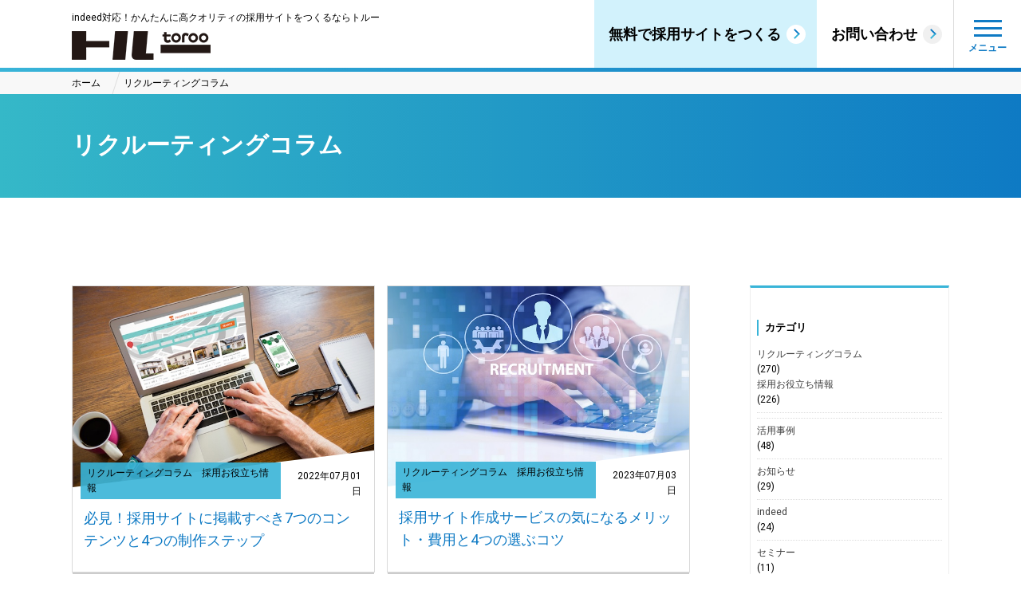

--- FILE ---
content_type: text/html; charset=UTF-8
request_url: http://wp.toroo.jp/post/tag/%E5%88%B6%E4%BD%9C/
body_size: 68766
content:
<!DOCTYPE HTML>
<html>
<head>
<meta http-equiv="X-UA-Compatible" content="IE=edge">
<meta charset="UTF-8">

<meta name="description" content="">
<meta name="keywords" content="">
<link rel="shortcut icon" href="img/favicon.ico" >
<meta name="viewport" content="width=device-width,initial-scale=1,user-scalable=no" />
<meta name="format-detection" content="telephone=no">


		<!-- All in One SEO 4.0.18 -->
		<title>リクルーティングコラム</title>
		<meta name="keywords" content="採用,求人,サイト,作成,成功,自社採用サイト,メリット,デメリット,必要性" />
		<link rel="canonical" href="http://wp.toroo.jp/post/tag/%E5%88%B6%E4%BD%9C/" />
		<script type="application/ld+json" class="aioseo-schema">
			{"@context":"https:\/\/schema.org","@graph":[{"@type":"WebSite","@id":"http:\/\/wp.toroo.jp\/#website","url":"http:\/\/wp.toroo.jp\/","name":"\u30ea\u30af\u30eb\u30fc\u30c6\u30a3\u30f3\u30b0\u30b3\u30e9\u30e0","description":"Just another WordPress site","publisher":{"@id":"http:\/\/wp.toroo.jp\/#organization"}},{"@type":"Organization","@id":"http:\/\/wp.toroo.jp\/#organization","name":"\u682a\u5f0f\u4f1a\u793e\u30c0\u30c8\u30e9_\u63a1\u7528\u30b5\u30a4\u30c8\u4f5c\u6210CMS\u30c8\u30eb\u30fc","url":"http:\/\/wp.toroo.jp\/"},{"@type":"BreadcrumbList","@id":"http:\/\/wp.toroo.jp\/post\/tag\/%E5%88%B6%E4%BD%9C\/#breadcrumblist","itemListElement":[{"@type":"ListItem","@id":"http:\/\/wp.toroo.jp\/#listItem","position":"1","item":{"@id":"http:\/\/wp.toroo.jp\/#item","name":"\u30db\u30fc\u30e0","description":"Just another WordPress site","url":"http:\/\/wp.toroo.jp\/"},"nextItem":"http:\/\/wp.toroo.jp\/post\/tag\/%e5%88%b6%e4%bd%9c\/#listItem"},{"@type":"ListItem","@id":"http:\/\/wp.toroo.jp\/post\/tag\/%e5%88%b6%e4%bd%9c\/#listItem","position":"2","item":{"@id":"http:\/\/wp.toroo.jp\/post\/tag\/%e5%88%b6%e4%bd%9c\/#item","name":"\u5236\u4f5c","url":"http:\/\/wp.toroo.jp\/post\/tag\/%e5%88%b6%e4%bd%9c\/"},"previousItem":"http:\/\/wp.toroo.jp\/#listItem"}]},{"@type":"CollectionPage","@id":"http:\/\/wp.toroo.jp\/post\/tag\/%E5%88%B6%E4%BD%9C\/#collectionpage","url":"http:\/\/wp.toroo.jp\/post\/tag\/%E5%88%B6%E4%BD%9C\/","name":"\u5236\u4f5c | \u30ea\u30af\u30eb\u30fc\u30c6\u30a3\u30f3\u30b0\u30b3\u30e9\u30e0","inLanguage":"ja","isPartOf":{"@id":"http:\/\/wp.toroo.jp\/#website"},"breadcrumb":{"@id":"http:\/\/wp.toroo.jp\/post\/tag\/%E5%88%B6%E4%BD%9C\/#breadcrumblist"}}]}
		</script>
		<!-- All in One SEO -->

<link rel='dns-prefetch' href='//ajax.googleapis.com' />
<link rel='dns-prefetch' href='//s.w.org' />
<link rel='stylesheet' id='wp-block-library-css'  href='http://wp.toroo.jp/wp-includes/css/dist/block-library/style.min.css?ver=5.6.16' type='text/css' media='all' />
<link rel='stylesheet' id='contact-form-7-css'  href='http://wp.toroo.jp/wp-content/plugins/contact-form-7/includes/css/styles.css?ver=5.3.2' type='text/css' media='all' />
<link rel='stylesheet' id='contact-form-7-confirm-css'  href='http://wp.toroo.jp/wp-content/plugins/contact-form-7-add-confirm/includes/css/styles.css?ver=5.1' type='text/css' media='all' />
<link rel='stylesheet' id='drawit-css-css'  href='http://wp.toroo.jp/wp-content/plugins/drawit/css/drawit.min.css?ver=1.1.3' type='text/css' media='all' />
<link rel='stylesheet' id='wp-pagenavi-css'  href='http://wp.toroo.jp/wp-content/plugins/wp-pagenavi/pagenavi-css.css?ver=2.70' type='text/css' media='all' />
<link rel='stylesheet' id='tr-common-css'  href='http://wp.toroo.jp/wp-content/themes/toroo/css/common.css?ver=5.6.16' type='text/css' media='all' />
<link rel='stylesheet' id='style-css'  href='http://wp.toroo.jp/wp-content/themes/toroo/css/style.css?ver=4.9.8' type='text/css' media='all' />
<link rel='stylesheet' id='column-css'  href='http://wp.toroo.jp/wp-content/themes/toroo/css/column.css?ver=4.9.8' type='text/css' media='all' />
<link rel='stylesheet' id='aurora-heatmap-css'  href='http://wp.toroo.jp/wp-content/plugins/aurora-heatmap/style.css?ver=1.5.1' type='text/css' media='all' />
<link rel='stylesheet' id='sccss_style-css'  href='http://wp.toroo.jp?sccss=1&#038;ver=5.6.16' type='text/css' media='all' />
<script type='text/javascript' src='https://ajax.googleapis.com/ajax/libs/jquery/1.12.4/jquery.min.js?ver=5.6.16' id='jquery-js'></script>
<script type='text/javascript' src='http://wp.toroo.jp/wp-content/themes/toroo/js/main.js?ver=5.6.16' id='main-js'></script>
<script type='text/javascript' src='http://wp.toroo.jp/wp-content/themes/toroo/js/jquery.matchHeight.js?ver=5.6.16' id='jquery.matchHeight-js'></script>
<script type='text/javascript' src='http://wp.toroo.jp/wp-content/plugins/aurora-heatmap/js/mobile-detect.min.js?ver=1.4.4' id='mobile-detect-js'></script>
<script type='text/javascript' id='aurora-heatmap-reporter-js-extra'>
/* <![CDATA[ */
var aurora_heatmap_reporter = {"ajax_url":"http:\/\/wp.toroo.jp\/wp-admin\/admin-ajax.php","action":"aurora_heatmap","interval":"10","stacks":"10","reports":"click_pc,click_mobile","debug":"0","ajax_delay_time":"3000"};
/* ]]> */
</script>
<script type='text/javascript' src='http://wp.toroo.jp/wp-content/plugins/aurora-heatmap/js/reporter.js?ver=1.5.1' id='aurora-heatmap-reporter-js'></script>
<script type='text/javascript' id='quicktags-js-extra'>
/* <![CDATA[ */
var quicktagsL10n = {"closeAllOpenTags":"\u958b\u3044\u3066\u3044\u308b\u3059\u3079\u3066\u306e\u30bf\u30b0\u3092\u9589\u3058\u308b","closeTags":"\u30bf\u30b0\u3092\u9589\u3058\u308b","enterURL":"URL \u3092\u5165\u529b\u3057\u3066\u304f\u3060\u3055\u3044","enterImageURL":"\u753b\u50cf\u306e URL \u3092\u5165\u529b\u3057\u3066\u304f\u3060\u3055\u3044","enterImageDescription":"\u753b\u50cf\u306e\u8aac\u660e\u3092\u5165\u529b\u3057\u3066\u304f\u3060\u3055\u3044","textdirection":"\u30c6\u30ad\u30b9\u30c8\u8a18\u8ff0\u65b9\u5411","toggleTextdirection":"\u30c6\u30ad\u30b9\u30c8\u8a18\u8ff0\u65b9\u5411\u306e\u5207\u66ff","dfw":"\u96c6\u4e2d\u57f7\u7b46\u30e2\u30fc\u30c9","strong":"\u592a\u5b57","strongClose":"\u592a\u5b57\u30bf\u30b0\u3092\u9589\u3058\u308b","em":"\u30a4\u30bf\u30ea\u30c3\u30af","emClose":"\u30a4\u30bf\u30ea\u30c3\u30af\u30bf\u30b0\u3092\u9589\u3058\u308b","link":"\u30ea\u30f3\u30af\u3092\u633f\u5165","blockquote":"\u5f15\u7528","blockquoteClose":"\u5f15\u7528\u30bf\u30b0\u3092\u9589\u3058\u308b","del":"\u6253\u3061\u6d88\u3057\u7dda","delClose":"\u6253\u3061\u6d88\u3057\u7dda\u30bf\u30b0\u3092\u9589\u3058\u308b","ins":"\u633f\u5165\u3055\u308c\u305f\u30c6\u30ad\u30b9\u30c8","insClose":"\u633f\u5165\u30bf\u30b0\u3092\u9589\u3058\u308b","image":"\u753b\u50cf\u3092\u633f\u5165","ul":"\u756a\u53f7\u306a\u3057\u30ea\u30b9\u30c8","ulClose":"\u756a\u53f7\u306a\u3057\u30ea\u30b9\u30c8\u30bf\u30b0\u3092\u9589\u3058\u308b","ol":"\u756a\u53f7\u4ed8\u304d\u30ea\u30b9\u30c8","olClose":"\u756a\u53f7\u4ed8\u304d\u30ea\u30b9\u30c8\u30bf\u30b0\u3092\u9589\u3058\u308b","li":"\u30ea\u30b9\u30c8\u9805\u76ee","liClose":"\u30ea\u30b9\u30c8\u9805\u76ee\u30bf\u30b0\u3092\u9589\u3058\u308b","code":"\u30b3\u30fc\u30c9","codeClose":"\u30b3\u30fc\u30c9\u30bf\u30b0\u3092\u9589\u3058\u308b","more":"\u300c\u7d9a\u304d\u3092\u8aad\u3080\u300d\u30bf\u30b0\u3092\u633f\u5165"};
/* ]]> */
</script>
<script type='text/javascript' src='http://wp.toroo.jp/wp-includes/js/quicktags.min.js?ver=5.6.16' id='quicktags-js'></script>
<script type='text/javascript' id='quicktags_drawit-js-extra'>
/* <![CDATA[ */
var drawitFE = {"mediaupload":"http:\/\/wp.toroo.jp\/wp-admin\/\/media-upload.php"};
/* ]]> */
</script>
<script type='text/javascript' src='http://wp.toroo.jp/wp-content/plugins/drawit/js/qt-btn.js?ver=1.1.3' id='quicktags_drawit-js'></script>
<link rel="https://api.w.org/" href="http://wp.toroo.jp/wp-json/" /><link rel="alternate" type="application/json" href="http://wp.toroo.jp/wp-json/wp/v2/tags/310" />		<style type="text/css" id="wp-custom-css">
			.under {
background:linear-gradient(transparent 70%, #FFFF00 0%);
font-weight : bold;
}		</style>
		</head>


<body class="preload">

<!--全ページ共通ヘッダ[START]-->
<header>
	<div class="wrap">
	<h1 class="logo">
    	<p class="pc">indeed対応！かんたんに高クオリティの採用サイトをつくるならトルー</p>
        <a href="index.html"><img src="http://wp.toroo.jp/wp-content/themes/toroo/img/logo_head_pc.png" class="switch" alt="トルー"></a>
  	</h1>		
	</div>		

	<nav id="headNav" class="pc">
		<ul>
			<li><a href="#" id="headBtn1">無料で採用サイトをつくる</a></li>
			<li><a href="#">お問い合わせ</a></li>
		</ul>		
		
	</nav>
		



	<div id="fixed_menu">
		<div class="toggle">
			<span></span>
			<span></span>
			<span></span>
		</div>
		<div id="menu">
        <div id="menuInner">
			<ul class="menu1">
				<li><a href="#">ご活用事例</a></li>
				<li><a href="#">コラム</a></li>
				<li><a href="#">サンプルサイト</a></li>
				<li class="sub mHeight_sp"><a href="#">よくある質問</a></li>
				<li class="sub mHeight_sp"><a href="#">会社概要</a></li>
				<li class="sub mHeight_sp"><a href="#">利用規約・プライバシーポリシー</a></li>
				<li class="sub mHeight_sp"><a href="#">トップページ</a></li>
			</ul>
			<ul class="menu2">
				<li><a href="#" class="btnGr">無料で採用サイトをつくる</a></li>
				<li><a href="#" class="btnBl">トルーについてお問い合わせ</a></li>
            </ul>
         </div>
		</div>
		<!--/#menu-->
	</div>
	<!--/#fixed_menu-->
</header>

<!--全ページ共通ヘッダ[END]-->



<article id="article_common">
<!--下層ページ共通パーツ[START]-->
<nav id="breadcrumbs">
	<ol class="wrap">
    	<li><a href="index.html">ホーム</a></li>
    	<li>リクルーティングコラム </li>
	</ol>
</nav>
<div id="pttl">
	<h2 class="wrap">リクルーティングコラム</h2>
</div>
<!--下層ページ共通パーツ[END]-->



	<section class="wrap cf">
    
		<!--記事コンテンツ[START]-->
    	<div id="postmain">
        <ul class="postli">
        
<li class="mHeight">
	<a href="http://wp.toroo.jp/post/8451/">
		<div class="postliBox">
			<div class="postPh">
				<img width="640" height="427" src="http://wp.toroo.jp/wp-content/uploads/2021/03/AdobeStock_141443205-1.jpeg" class="attachment-post-thumbnail size-post-thumbnail wp-post-image" alt="採用サイト コンテンツの画像" loading="lazy" srcset="http://wp.toroo.jp/wp-content/uploads/2021/03/AdobeStock_141443205-1.jpeg 640w, http://wp.toroo.jp/wp-content/uploads/2021/03/AdobeStock_141443205-1-300x200.jpeg 300w" sizes="(max-width: 640px) 100vw, 640px" />			</div>
			<div class="cf postliBox2">
				<span class="postCat"><object><a href="http://wp.toroo.jp/post/category/%e3%83%aa%e3%82%af%e3%83%ab%e3%83%bc%e3%83%86%e3%82%a3%e3%83%b3%e3%82%b0%e3%82%b3%e3%83%a9%e3%83%a0/" rel="category tag">リクルーティングコラム</a>　<a href="http://wp.toroo.jp/post/category/%e3%83%aa%e3%82%af%e3%83%ab%e3%83%bc%e3%83%86%e3%82%a3%e3%83%b3%e3%82%b0%e3%82%b3%e3%83%a9%e3%83%a0/saiyou_jyouhou/" rel="category tag">採用お役立ち情報</a></object></span>
				<span class="postDate">2022年07月01日</span>
			</div>

		</div>    
		<div class="postTtl">
			必見！採用サイトに掲載すべき7つのコンテンツと4つの制作ステップ		</div>
	</a>
</li>

<li class="mHeight">
	<a href="http://wp.toroo.jp/post/8287/">
		<div class="postliBox">
			<div class="postPh">
				<img width="640" height="426" src="http://wp.toroo.jp/wp-content/uploads/2021/10/AdobeStock_329247043.jpeg" class="attachment-post-thumbnail size-post-thumbnail wp-post-image" alt="" loading="lazy" srcset="http://wp.toroo.jp/wp-content/uploads/2021/10/AdobeStock_329247043.jpeg 640w, http://wp.toroo.jp/wp-content/uploads/2021/10/AdobeStock_329247043-300x200.jpeg 300w" sizes="(max-width: 640px) 100vw, 640px" />			</div>
			<div class="cf postliBox2">
				<span class="postCat"><object><a href="http://wp.toroo.jp/post/category/%e3%83%aa%e3%82%af%e3%83%ab%e3%83%bc%e3%83%86%e3%82%a3%e3%83%b3%e3%82%b0%e3%82%b3%e3%83%a9%e3%83%a0/" rel="category tag">リクルーティングコラム</a>　<a href="http://wp.toroo.jp/post/category/%e3%83%aa%e3%82%af%e3%83%ab%e3%83%bc%e3%83%86%e3%82%a3%e3%83%b3%e3%82%b0%e3%82%b3%e3%83%a9%e3%83%a0/saiyou_jyouhou/" rel="category tag">採用お役立ち情報</a></object></span>
				<span class="postDate">2023年07月03日</span>
			</div>

		</div>    
		<div class="postTtl">
			採用サイト作成サービスの気になるメリット・費用と4つの選ぶコツ		</div>
	</a>
</li>

<li class="mHeight">
	<a href="http://wp.toroo.jp/post/7941/">
		<div class="postliBox">
			<div class="postPh">
				<img width="640" height="367" src="http://wp.toroo.jp/wp-content/uploads/2021/01/AdobeStock_210576477.jpeg" class="attachment-post-thumbnail size-post-thumbnail wp-post-image" alt="採用 求人 サイト 作成の画像" loading="lazy" />			</div>
			<div class="cf postliBox2">
				<span class="postCat"><object><a href="http://wp.toroo.jp/post/category/%e3%83%aa%e3%82%af%e3%83%ab%e3%83%bc%e3%83%86%e3%82%a3%e3%83%b3%e3%82%b0%e3%82%b3%e3%83%a9%e3%83%a0/" rel="category tag">リクルーティングコラム</a>　<a href="http://wp.toroo.jp/post/category/%e3%83%aa%e3%82%af%e3%83%ab%e3%83%bc%e3%83%86%e3%82%a3%e3%83%b3%e3%82%b0%e3%82%b3%e3%83%a9%e3%83%a0/saiyou_jyouhou/" rel="category tag">採用お役立ち情報</a></object></span>
				<span class="postDate">2021年12月17日</span>
			</div>

		</div>    
		<div class="postTtl">
			採用・求人サイト制作時に知っておきたい作成の流れ・費用まとめ		</div>
	</a>
</li>

<li class="mHeight">
	<a href="http://wp.toroo.jp/post/6731/">
		<div class="postliBox">
			<div class="postPh">
				<img width="640" height="427" src="http://wp.toroo.jp/wp-content/uploads/2020/11/AdobeStock_257362084.png" class="attachment-post-thumbnail size-post-thumbnail wp-post-image" alt="自社採用サイト メリット　デメリットの画像" loading="lazy" />			</div>
			<div class="cf postliBox2">
				<span class="postCat"><object><a href="http://wp.toroo.jp/post/category/%e3%83%aa%e3%82%af%e3%83%ab%e3%83%bc%e3%83%86%e3%82%a3%e3%83%b3%e3%82%b0%e3%82%b3%e3%83%a9%e3%83%a0/" rel="category tag">リクルーティングコラム</a>　<a href="http://wp.toroo.jp/post/category/%e3%83%aa%e3%82%af%e3%83%ab%e3%83%bc%e3%83%86%e3%82%a3%e3%83%b3%e3%82%b0%e3%82%b3%e3%83%a9%e3%83%a0/saiyou_jyouhou/" rel="category tag">採用お役立ち情報</a></object></span>
				<span class="postDate">2022年03月14日</span>
			</div>

		</div>    
		<div class="postTtl">
			採用力強化に不可欠！自社採用サイトのメリット・デメリットと必要性		</div>
	</a>
</li>
        </ul>
        <!--                 
                <ul class="pager">
                	<li><a href="#" class="prev"><span class="arrow">&lt;</span><span class="pc">&nbsp;&nbsp;prev</span></a></li>
                	<li><a href="#">1</a></li>
                	<li><a href="#" class="current">2</a></li>
                	<li><a href="#">3</a></li>
                	<li><a href="#">4</a></li>
                	<li><a href="#">5</a></li>
                	<li><span class="font_ja">…</span></li>
                	<li><a href="#">10</a></li>
                	<li><a href="#" class="next"><span class="pc">next&nbsp;&nbsp;</span><span class="arrow">&gt;</span></a></li>
                </ul> -->
                
                
                
        </div>
		<!--記事コンテンツ[END]-->



        <!--記事サイドコンテンツ[START]-->
        <aside id="postside">
            <h3 class="mid">カテゴリ</h3>
            <div class="postsideBlk">
            	<ul class="postside_cat">
                    	<li class="cat-item cat-item-16"><a href="http://wp.toroo.jp/post/category/%e3%83%aa%e3%82%af%e3%83%ab%e3%83%bc%e3%83%86%e3%82%a3%e3%83%b3%e3%82%b0%e3%82%b3%e3%83%a9%e3%83%a0/">リクルーティングコラム</a> (270)
<ul class='children'>
	<li class="cat-item cat-item-20"><a href="http://wp.toroo.jp/post/category/%e3%83%aa%e3%82%af%e3%83%ab%e3%83%bc%e3%83%86%e3%82%a3%e3%83%b3%e3%82%b0%e3%82%b3%e3%83%a9%e3%83%a0/saiyou_jyouhou/" title="採用担当者向けのお役立ち情報コラム">採用お役立ち情報</a> (226)
</li>
</ul>
</li>
	<li class="cat-item cat-item-52"><a href="http://wp.toroo.jp/post/category/%e6%b4%bb%e7%94%a8%e4%ba%8b%e4%be%8b/">活用事例</a> (48)
</li>
	<li class="cat-item cat-item-14"><a href="http://wp.toroo.jp/post/category/%e3%81%8a%e7%9f%a5%e3%82%89%e3%81%9b/">お知らせ</a> (29)
</li>
	<li class="cat-item cat-item-5"><a href="http://wp.toroo.jp/post/category/indeed/">indeed</a> (24)
</li>
	<li class="cat-item cat-item-15"><a href="http://wp.toroo.jp/post/category/%e3%82%bb%e3%83%9f%e3%83%8a%e3%83%bc/">セミナー</a> (11)
</li>
	<li class="cat-item cat-item-510"><a href="http://wp.toroo.jp/post/category/1228/">1228</a> (3)
</li>
	<li class="cat-item cat-item-1"><a href="http://wp.toroo.jp/post/category/uncategorized/">Uncategorized</a> (1)
</li>
	<li class="cat-item cat-item-511"><a href="http://wp.toroo.jp/post/category/0123/">0123</a> (1)
</li>
                </ul>
            </div>

        	<h3 class="mid">タグ</h3>
            <div class="postsideBlk">
            	<div class="postside_tag">
                <a href="http://wp.toroo.jp/post/tag/2021/">2021</a><a href="http://wp.toroo.jp/post/tag/airwork%e6%8e%a1%e7%94%a8%e7%ae%a1%e7%90%86/">AirWORK採用管理</a><a href="http://wp.toroo.jp/post/tag/air%e3%83%af%e3%83%bc%e3%82%af/">Airワーク</a><a href="http://wp.toroo.jp/post/tag/ats/">ATS</a><a href="http://wp.toroo.jp/post/tag/careerjet/">careerjet</a><a href="http://wp.toroo.jp/post/tag/cms/">CMS</a><a href="http://wp.toroo.jp/post/tag/cpc/">CPC</a><a href="http://wp.toroo.jp/post/tag/ctr/">CTR</a><a href="http://wp.toroo.jp/post/tag/cvr/">CVR</a><a href="http://wp.toroo.jp/post/tag/facebook/">Facebook</a><a href="http://wp.toroo.jp/post/tag/google-for-jobs/">Google for Jobs</a><a href="http://wp.toroo.jp/post/tag/google-%e3%81%97%e3%81%94%e3%81%a8%e6%a4%9c%e7%b4%a2/">google しごと検索</a><a href="http://wp.toroo.jp/post/tag/googleforjobs/">googleforjobs</a><a href="http://wp.toroo.jp/post/tag/google%e3%82%a2%e3%83%8a%e3%83%aa%e3%83%86%e3%82%a3%e3%82%af%e3%82%b9/">Googleアナリティクス</a><a href="http://wp.toroo.jp/post/tag/google%e3%81%97%e3%81%94%e3%81%a8%e6%a4%9c%e7%b4%a2/">googleしごと検索</a><a href="http://wp.toroo.jp/post/tag/indeed/">Indeed</a><a href="http://wp.toroo.jp/post/tag/indeed%e3%81%a8%e3%81%af/">Indeedとは</a><a href="http://wp.toroo.jp/post/tag/indeed%e5%ba%83%e5%91%8a/">Indeed広告</a><a href="http://wp.toroo.jp/post/tag/indeed%e6%b1%82%e4%ba%ba/">Indeed求人</a><a href="http://wp.toroo.jp/post/tag/indeed%e7%b7%a8%e9%9b%86/">Indeed編集</a><a href="http://wp.toroo.jp/post/tag/it%e5%b0%8e%e5%85%a5%e8%a3%9c%e5%8a%a9%e9%87%91/">it導入補助金</a><a href="http://wp.toroo.jp/post/tag/jobs/">jobs</a><a href="http://wp.toroo.jp/post/tag/se/">SE</a><a href="http://wp.toroo.jp/post/tag/seo/">SEO</a><a href="http://wp.toroo.jp/post/tag/sns/">SNS</a><a href="http://wp.toroo.jp/post/tag/toroo/">toroo</a><a href="http://wp.toroo.jp/post/tag/tv%e4%bc%9a%e8%ad%b0/">TV会議</a><a href="http://wp.toroo.jp/post/tag/web/">Web</a><a href="http://wp.toroo.jp/post/tag/web%e3%82%b5%e3%82%a4%e3%83%88/">Webサイト</a><a href="http://wp.toroo.jp/post/tag/web%e3%83%9e%e3%83%bc%e3%82%b1%e3%83%86%e3%82%a3%e3%83%b3%e3%82%b0/">Webマーケティング</a><a href="http://wp.toroo.jp/post/tag/web%e4%bc%9a%e8%ad%b0/">Web会議</a><a href="http://wp.toroo.jp/post/tag/web%e9%9d%a2%e6%8e%a5/">Web面接</a><a href="http://wp.toroo.jp/post/tag/wordpress/">WordPress</a><a href="http://wp.toroo.jp/post/tag/%e3%82%a2%e3%82%a6%e3%83%88%e3%82%bd%e3%83%bc%e3%82%b7%e3%83%b3%e3%82%b0/">アウトソーシング</a><a href="http://wp.toroo.jp/post/tag/%e3%82%a2%e3%82%ab%e3%82%a6%e3%83%b3%e3%83%88/">アカウント</a><a href="http://wp.toroo.jp/post/tag/%e3%82%a2%e3%83%8a%e3%83%aa%e3%83%86%e3%82%a3%e3%82%af%e3%82%b9/">アナリティクス</a><a href="http://wp.toroo.jp/post/tag/%e3%82%a2%e3%83%97%e3%83%aa/">アプリ</a><a href="http://wp.toroo.jp/post/tag/%e3%82%a2%e3%83%97%e3%83%ad%e3%83%bc%e3%83%81/">アプローチ</a><a href="http://wp.toroo.jp/post/tag/%e3%82%a2%e3%83%ab%e3%83%90%e3%82%a4%e3%83%88/">アルバイト</a><a href="http://wp.toroo.jp/post/tag/%e3%82%a2%e3%83%ab%e3%83%90%e3%82%a4%e3%83%88%e6%8e%a1%e7%94%a8/">アルバイト採用</a><a href="http://wp.toroo.jp/post/tag/%e3%82%a4%e3%83%b3%e3%82%b9%e3%83%88%e3%83%a9%e3%82%af%e3%82%bf%e3%83%bc/">インストラクター</a><a href="http://wp.toroo.jp/post/tag/%e3%82%a4%e3%83%b3%e3%82%bf%e3%83%bc%e3%83%8d%e3%83%83%e3%83%88/">インターネット</a><a href="http://wp.toroo.jp/post/tag/%e3%82%a4%e3%83%b3%e3%82%bf%e3%83%93%e3%83%a5%e3%83%bc/">インタビュー</a><a href="http://wp.toroo.jp/post/tag/%e3%82%a4%e3%83%b3%e3%83%87%e3%82%a3%e3%83%bc%e3%83%89/">インディード</a><a href="http://wp.toroo.jp/post/tag/%e3%82%a4%e3%83%b3%e3%83%87%e3%83%83%e3%82%af%e3%82%b9/">インデックス</a><a href="http://wp.toroo.jp/post/tag/%e3%82%a8%e3%82%a2%e3%83%af%e3%83%bc%e3%82%af/">エアワーク</a><a href="http://wp.toroo.jp/post/tag/%e3%82%a8%e3%83%b3%e3%82%b8%e3%83%8b%e3%82%a2/">エンジニア</a><a href="http://wp.toroo.jp/post/tag/%e3%82%a8%e3%83%b3%e3%83%88%e3%83%aa%e3%83%bc/">エントリー</a><a href="http://wp.toroo.jp/post/tag/%e3%81%8a%e3%81%99%e3%81%99%e3%82%81/">おすすめ</a><a href="http://wp.toroo.jp/post/tag/%e3%82%aa%e3%83%aa%e3%82%a8%e3%83%b3%e3%83%86%e3%83%bc%e3%82%b7%e3%83%a7%e3%83%b3/">オリエンテーション</a><a href="http://wp.toroo.jp/post/tag/%e3%82%aa%e3%83%b3%e3%83%9c%e3%83%bc%e3%83%87%e3%82%a3%e3%83%b3%e3%82%b0/">オンボーディング</a><a href="http://wp.toroo.jp/post/tag/%e3%82%ad%e3%83%bc%e3%83%af%e3%83%bc%e3%83%89/">キーワード</a><a href="http://wp.toroo.jp/post/tag/%e3%81%8d%e3%81%a4%e3%81%84/">きつい</a><a href="http://wp.toroo.jp/post/tag/%e3%82%ad%e3%83%a3%e3%83%83%e3%83%81%e3%82%b3%e3%83%94%e3%83%bc/">キャッチコピー</a><a href="http://wp.toroo.jp/post/tag/%e3%82%ad%e3%83%a3%e3%83%aa%e3%82%a2/">キャリア</a><a href="http://wp.toroo.jp/post/tag/%e3%82%ad%e3%83%a3%e3%83%aa%e3%82%a2%e3%82%b3%e3%83%b3%e3%82%b5%e3%83%ab%e3%82%bf%e3%83%b3%e3%83%88/">キャリアコンサルタント</a><a href="http://wp.toroo.jp/post/tag/%e3%82%ad%e3%83%a3%e3%83%aa%e3%82%a2%e6%8e%a1%e7%94%a8/">キャリア採用</a><a href="http://wp.toroo.jp/post/tag/%e3%82%ad%e3%83%a3%e3%83%b3%e3%83%9a%e3%83%bc%e3%83%b3/">キャンペーン</a><a href="http://wp.toroo.jp/post/tag/%e3%82%af%e3%83%aa%e3%83%83%e3%82%af/">クリック</a><a href="http://wp.toroo.jp/post/tag/%e3%82%af%e3%83%aa%e3%83%83%e3%82%af%e5%8d%98%e4%be%a1/">クリック単価</a><a href="http://wp.toroo.jp/post/tag/%e3%82%af%e3%83%aa%e3%83%83%e3%82%af%e7%8e%87/">クリック率</a><a href="http://wp.toroo.jp/post/tag/%e3%82%af%e3%83%ad%e3%83%bc%e3%83%aa%e3%83%b3%e3%82%b0/">クローリング</a><a href="http://wp.toroo.jp/post/tag/%e3%81%92%e3%82%93%e3%81%8d%e3%83%af%e3%83%bc%e3%82%af/">げんきワーク</a><a href="http://wp.toroo.jp/post/tag/%e3%82%b3%e3%83%bc%e3%83%ab%e3%82%bb%e3%83%b3%e3%82%bf%e3%83%bc/">コールセンター</a><a href="http://wp.toroo.jp/post/tag/%e3%82%b3%e3%82%b9%e3%83%88/">コスト</a><a href="http://wp.toroo.jp/post/tag/%e3%82%b3%e3%83%84/">コツ</a><a href="http://wp.toroo.jp/post/tag/%e3%82%b3%e3%83%b3%e3%82%bb%e3%83%97%e3%83%88/">コンセプト</a><a href="http://wp.toroo.jp/post/tag/%e3%82%b3%e3%83%b3%e3%83%86%e3%83%b3%e3%83%84/">コンテンツ</a><a href="http://wp.toroo.jp/post/tag/%e3%82%b3%e3%83%b3%e3%83%90%e3%83%bc%e3%82%b8%e3%83%a7%e3%83%b3/">コンバージョン</a><a href="http://wp.toroo.jp/post/tag/%e3%82%b5%e3%83%bc%e3%83%93%e3%82%b9/">サービス</a><a href="http://wp.toroo.jp/post/tag/%e3%82%b5%e3%82%a4%e3%83%88/">サイト</a><a href="http://wp.toroo.jp/post/tag/%e3%82%b5%e3%82%a4%e3%83%88%e4%bd%9c%e6%88%90/">サイト作成</a><a href="http://wp.toroo.jp/post/tag/%e3%82%b7%e3%82%b9%e3%83%86%e3%83%a0%e3%82%a8%e3%83%b3%e3%82%b8%e3%83%8b%e3%82%a2/">システムエンジニア</a><a href="http://wp.toroo.jp/post/tag/%e3%82%b8%e3%83%a7%e3%83%96%e3%83%a9%e3%83%99%e3%83%ab/">ジョブラベル</a><a href="http://wp.toroo.jp/post/tag/%e3%82%b9%e3%83%bc%e3%83%91%e3%83%bc-%e3%83%8a%e3%83%bc%e3%82%b9/">スーパー ナース</a><a href="http://wp.toroo.jp/post/tag/%e3%82%b9%e3%82%ab%e3%82%a6%e3%83%88/">スカウト</a><a href="http://wp.toroo.jp/post/tag/%e3%82%b9%e3%82%ad%e3%83%ab/">スキル</a><a href="http://wp.toroo.jp/post/tag/%e3%82%b9%e3%82%b1%e3%82%b8%e3%83%a5%e3%83%bc%e3%83%ab/">スケジュール</a><a href="http://wp.toroo.jp/post/tag/%e3%82%b9%e3%82%bf%e3%83%b3%e3%83%90%e3%82%a4/">スタンバイ</a><a href="http://wp.toroo.jp/post/tag/%e3%82%b9%e3%83%86%e3%83%83%e3%83%97/">ステップ</a><a href="http://wp.toroo.jp/post/tag/%e3%82%b9%e3%83%9d%e3%83%b3%e3%82%b5%e3%83%bc%e5%ba%83%e5%91%8a/">スポンサー広告</a><a href="http://wp.toroo.jp/post/tag/%e3%82%b9%e3%83%9d%e3%83%b3%e3%82%b5%e3%83%bc%e6%b1%82%e4%ba%ba/">スポンサー求人</a><a href="http://wp.toroo.jp/post/tag/%e3%83%80%e3%82%a4%e3%83%ac%e3%82%af%e3%83%88%e3%83%aa%e3%82%af%e3%83%ab%e3%83%bc%e3%83%86%e3%82%a3%e3%83%b3%e3%82%b0/">ダイレクトリクルーティング</a><a href="http://wp.toroo.jp/post/tag/%e3%83%87%e3%83%bc%e3%82%bf/">データ</a><a href="http://wp.toroo.jp/post/tag/%e3%83%86%e3%82%af%e3%83%8b%e3%83%83%e3%82%af/">テクニック</a><a href="http://wp.toroo.jp/post/tag/%e3%83%87%e3%82%b6%e3%82%a4%e3%83%8a%e3%83%bc/">デザイナー</a><a href="http://wp.toroo.jp/post/tag/%e3%83%87%e3%82%b6%e3%82%a4%e3%83%b3/">デザイン</a><a href="http://wp.toroo.jp/post/tag/%e3%83%87%e3%83%a1%e3%83%aa%e3%83%83%e3%83%88/">デメリット</a><a href="http://wp.toroo.jp/post/tag/%e3%83%86%e3%83%ac%e3%83%af%e3%83%bc%e3%82%af/">テレワーク</a><a href="http://wp.toroo.jp/post/tag/%e3%83%89%e3%82%bf%e3%82%ad%e3%83%a3%e3%83%b3/">ドタキャン</a><a href="http://wp.toroo.jp/post/tag/%e3%83%89%e3%83%a9%e3%82%a4%e3%83%90%e3%83%bc/">ドライバー</a><a href="http://wp.toroo.jp/post/tag/%e3%83%88%e3%83%a9%e3%83%83%e3%82%ad%e3%83%b3%e3%82%b0%e3%82%b3%e3%83%bc%e3%83%89/">トラッキングコード</a><a href="http://wp.toroo.jp/post/tag/%e3%83%88%e3%83%ab%e3%83%bc/">トルー</a><a href="http://wp.toroo.jp/post/tag/%e3%83%88%e3%83%ac%e3%83%b3%e3%83%89/">トレンド</a><a href="http://wp.toroo.jp/post/tag/%e3%83%8a%e3%82%b9%e3%82%b3%e3%83%9f/">ナスコミ</a><a href="http://wp.toroo.jp/post/tag/%e3%83%8d%e3%83%83%e3%83%88/">ネット</a><a href="http://wp.toroo.jp/post/tag/%e3%83%90%e3%83%8a%e3%83%bc/">バナー</a><a href="http://wp.toroo.jp/post/tag/%e3%83%90%e3%83%aa%e3%82%a8%e3%83%bc%e3%82%b7%e3%83%a7%e3%83%b3/">バリエーション</a><a href="http://wp.toroo.jp/post/tag/%e3%83%8f%e3%83%ad%e3%83%bc%e3%83%af%e3%83%bc%e3%82%af/">ハローワーク</a><a href="http://wp.toroo.jp/post/tag/%e3%83%95%e3%83%ad%e3%83%bc/">フロー</a><a href="http://wp.toroo.jp/post/tag/%e3%83%9a%e3%83%ab%e3%82%bd%e3%83%8a/">ペルソナ</a><a href="http://wp.toroo.jp/post/tag/%e3%83%9d%e3%82%a4%e3%83%b3%e3%83%88/">ポイント</a><a href="http://wp.toroo.jp/post/tag/%e3%83%9b%e3%83%86%e3%83%ab/">ホテル</a><a href="http://wp.toroo.jp/post/tag/%e3%83%9e%e3%83%bc%e3%82%af%e3%82%a2%e3%83%83%e3%83%97/">マークアップ</a><a href="http://wp.toroo.jp/post/tag/%e3%81%be%e3%81%a8%e3%82%81/">まとめ</a><a href="http://wp.toroo.jp/post/tag/%e3%83%9f%e3%82%b9%e3%83%9e%e3%83%83%e3%83%81/">ミスマッチ</a><a href="http://wp.toroo.jp/post/tag/%e3%83%a1%e3%83%87%e3%82%a3%e3%82%a2/">メディア</a><a href="http://wp.toroo.jp/post/tag/%e3%83%a1%e3%83%aa%e3%83%83%e3%83%88/">メリット</a><a href="http://wp.toroo.jp/post/tag/%e3%83%a1%e3%83%aa%e3%83%83%e3%83%88%e3%83%bb%e3%83%87%e3%83%a1%e3%83%aa%e3%83%83%e3%83%88/">メリット・デメリット</a><a href="http://wp.toroo.jp/post/tag/%e3%83%a9%e3%82%a4%e3%82%bf%e3%83%bc/">ライター</a><a href="http://wp.toroo.jp/post/tag/%e3%83%a9%e3%83%b3%e3%82%ad%e3%83%b3%e3%82%b0/">ランキング</a><a href="http://wp.toroo.jp/post/tag/%e3%83%aa%e3%82%af%e3%83%ab%e3%83%bc%e3%83%88%e3%82%b5%e3%82%a4%e3%83%88/">リクルートサイト</a><a href="http://wp.toroo.jp/post/tag/%e3%83%aa%e3%82%b9%e3%83%86%e3%82%a3%e3%83%b3%e3%82%b0/">リスティング</a><a href="http://wp.toroo.jp/post/tag/%e3%83%aa%e3%83%83%e3%83%81%e8%a1%a8%e7%a4%ba/">リッチ表示</a><a href="http://wp.toroo.jp/post/tag/%e3%83%aa%e3%83%8b%e3%83%a5%e3%83%bc%e3%82%a2%e3%83%ab/">リニューアル</a><a href="http://wp.toroo.jp/post/tag/%e3%83%aa%e3%83%95%e3%82%a1%e3%83%a9%e3%83%ab%e6%8e%a1%e7%94%a8/">リファラル採用</a><a href="http://wp.toroo.jp/post/tag/%e3%83%aa%e3%83%9e%e3%83%bc%e3%82%b1%e3%83%86%e3%82%a3%e3%83%b3%e3%82%b0/">リマーケティング</a><a href="http://wp.toroo.jp/post/tag/%e3%83%aa%e3%83%a2%e3%83%bc%e3%83%88/">リモート</a><a href="http://wp.toroo.jp/post/tag/%e3%83%aa%e3%83%a2%e3%83%bc%e3%83%88%e3%83%af%e3%83%bc%e3%82%af/">リモートワーク</a><a href="http://wp.toroo.jp/post/tag/%e4%b8%80%e8%a6%a7/">一覧</a><a href="http://wp.toroo.jp/post/tag/%e4%b8%8a%e3%81%92%e3%82%8b%e6%96%b9%e6%b3%95/">上げる方法</a><a href="http://wp.toroo.jp/post/tag/%e4%b8%ad%e5%b0%8f%e4%bc%81%e6%a5%ad/">中小企業</a><a href="http://wp.toroo.jp/post/tag/%e4%b8%ad%e9%80%94/">中途</a><a href="http://wp.toroo.jp/post/tag/%e4%b8%ad%e9%80%94%e6%8e%a1%e7%94%a8/">中途採用</a><a href="http://wp.toroo.jp/post/tag/%e4%b8%ad%e9%80%94%e6%8e%a1%e7%94%a8%e3%82%b5%e3%82%a4%e3%83%88/">中途採用サイト</a><a href="http://wp.toroo.jp/post/tag/%e4%b8%ad%e9%80%94%e6%8e%a1%e7%94%a8%e3%81%99%e3%81%90%e8%be%9e%e3%82%81%e3%82%8b/">中途採用すぐ辞める</a><a href="http://wp.toroo.jp/post/tag/%e4%b8%ad%e9%80%94%e6%b1%82%e4%ba%ba%e3%82%b5%e3%82%a4%e3%83%88/">中途求人サイト</a><a href="http://wp.toroo.jp/post/tag/%e4%ba%88%e7%ae%97/">予算</a><a href="http://wp.toroo.jp/post/tag/%e4%ba%8b%e4%be%8b/">事例</a><a href="http://wp.toroo.jp/post/tag/%e4%ba%8b%e5%89%8d%e6%ba%96%e5%82%99/">事前準備</a><a href="http://wp.toroo.jp/post/tag/%e4%ba%ba%e3%81%8c%e9%9b%86%e3%81%be%e3%82%89%e3%81%aa%e3%81%84/">人が集まらない</a><a href="http://wp.toroo.jp/post/tag/%e4%ba%ba%e4%ba%8b/">人事</a><a href="http://wp.toroo.jp/post/tag/%e4%ba%ba%e4%ba%8b%e8%a9%95%e4%be%a1/">人事評価</a><a href="http://wp.toroo.jp/post/tag/%e4%ba%ba%e4%ba%8b%e9%83%a8/">人事部</a><a href="http://wp.toroo.jp/post/tag/%e4%ba%ba%e6%89%8b%e4%b8%8d%e8%b6%b3/">人手不足</a><a href="http://wp.toroo.jp/post/tag/%e4%ba%ba%e6%9d%90/">人材</a><a href="http://wp.toroo.jp/post/tag/%e4%ba%ba%e6%9d%90%e6%b4%be%e9%81%a3/">人材派遣</a><a href="http://wp.toroo.jp/post/tag/%e4%ba%ba%e6%9d%90%e7%a2%ba%e4%bf%9d/">人材確保</a><a href="http://wp.toroo.jp/post/tag/%e4%ba%ba%e6%9d%90%e7%b4%b9%e4%bb%8b%e3%82%b5%e3%83%bc%e3%83%93%e3%82%b9/">人材紹介サービス</a><a href="http://wp.toroo.jp/post/tag/%e4%ba%ba%e6%9d%90%e8%82%b2%e6%88%90/">人材育成</a><a href="http://wp.toroo.jp/post/tag/%e4%ba%ba%e6%b0%97%e3%83%9e%e3%83%bc%e3%82%af/">人気マーク</a><a href="http://wp.toroo.jp/post/tag/%e4%ba%ba%e8%b2%a1/">人財</a><a href="http://wp.toroo.jp/post/tag/%e4%bb%8b%e8%ad%b7/">介護</a><a href="http://wp.toroo.jp/post/tag/%e4%bb%8b%e8%ad%b7%e5%a3%ab/">介護士</a><a href="http://wp.toroo.jp/post/tag/%e4%bb%8b%e8%ad%b7%e8%81%b7/">介護職</a><a href="http://wp.toroo.jp/post/tag/%e4%bb%95%e4%ba%8b/">仕事</a><a href="http://wp.toroo.jp/post/tag/%e4%bb%95%e4%ba%8b%e3%81%a4%e3%82%89%e3%81%84/">仕事つらい</a><a href="http://wp.toroo.jp/post/tag/%e4%bb%95%e7%b5%84%e3%81%bf/">仕組み</a><a href="http://wp.toroo.jp/post/tag/%e4%bb%a3%e7%90%86/">代理</a><a href="http://wp.toroo.jp/post/tag/%e4%bb%a3%e7%90%86%e5%ba%97/">代理店</a><a href="http://wp.toroo.jp/post/tag/%e4%bc%81%e6%a5%ad/">企業</a><a href="http://wp.toroo.jp/post/tag/%e4%bc%81%e6%a5%ad%e3%83%9a%e3%83%bc%e3%82%b8/">企業ページ</a><a href="http://wp.toroo.jp/post/tag/%e4%bc%9a%e7%a4%be/">会社</a><a href="http://wp.toroo.jp/post/tag/%e4%bd%9c%e3%82%8a%e6%96%b9/">作り方</a><a href="http://wp.toroo.jp/post/tag/%e4%bd%9c%e6%88%90/">作成</a><a href="http://wp.toroo.jp/post/tag/%e4%bd%9c%e6%88%90%e3%81%ae%e3%82%b3%e3%83%84/">作成のコツ</a><a href="http://wp.toroo.jp/post/tag/%e4%bd%9c%e6%88%90%e6%96%b9%e6%b3%95/">作成方法</a><a href="http://wp.toroo.jp/post/tag/%e4%bd%bf%e3%81%84%e6%96%b9/">使い方</a><a href="http://wp.toroo.jp/post/tag/%e4%bf%9d%e8%82%b2%e5%a3%ab/">保育士</a><a href="http://wp.toroo.jp/post/tag/%e5%85%a5%e7%a4%be/">入社</a><a href="http://wp.toroo.jp/post/tag/%e5%85%ac%e9%96%8b/">公開</a><a href="http://wp.toroo.jp/post/tag/%e5%86%85%e9%83%a8%e3%82%b3%e3%82%b9%e3%83%88/">内部コスト</a><a href="http://wp.toroo.jp/post/tag/%e5%88%86%e6%9e%90/">分析</a><a href="http://wp.toroo.jp/post/tag/%e5%88%86%e6%9e%90%e6%8c%87%e6%a8%99/">分析指標</a><a href="http://wp.toroo.jp/post/tag/%e5%88%a9%e7%94%a8%e6%96%b9%e6%b3%95/">利用方法</a><a href="http://wp.toroo.jp/post/tag/%e5%88%b6%e4%bd%9c/">制作</a><a href="http://wp.toroo.jp/post/tag/%e5%88%b6%e4%bd%9c%e4%bc%9a%e7%a4%be/">制作会社</a><a href="http://wp.toroo.jp/post/tag/%e5%88%b6%e4%bd%9c%e6%89%8b%e9%a0%86/">制作手順</a><a href="http://wp.toroo.jp/post/tag/%e5%88%b6%e4%bd%9c%e6%96%b9%e6%b3%95/">制作方法</a><a href="http://wp.toroo.jp/post/tag/%e5%88%b6%e4%bd%9c%e8%b2%bb%e7%94%a8/">制作費用</a><a href="http://wp.toroo.jp/post/tag/%e5%88%b6%e5%ba%a6/">制度</a><a href="http://wp.toroo.jp/post/tag/%e5%89%8a%e6%b8%9b/">削減</a><a href="http://wp.toroo.jp/post/tag/%e5%8a%a9%e6%88%90%e9%87%91/">助成金</a><a href="http://wp.toroo.jp/post/tag/%e5%8a%b4%e5%8b%99/">労務</a><a href="http://wp.toroo.jp/post/tag/%e5%8a%b4%e5%8b%99%e7%ae%a1%e7%90%86/">労務管理</a><a href="http://wp.toroo.jp/post/tag/%e5%8a%b9%e6%9e%9c/">効果</a><a href="http://wp.toroo.jp/post/tag/%e5%8a%b9%e6%9e%9c%e6%94%b9%e5%96%84/">効果改善</a><a href="http://wp.toroo.jp/post/tag/%e5%8a%b9%e7%8e%87%e5%8c%96/">効率化</a><a href="http://wp.toroo.jp/post/tag/%e5%8b%95%e7%94%bb/">動画</a><a href="http://wp.toroo.jp/post/tag/%e5%8b%9f%e9%9b%86/">募集</a><a href="http://wp.toroo.jp/post/tag/%e5%8b%a4%e5%8b%99%e5%9c%b0/">勤務地</a><a href="http://wp.toroo.jp/post/tag/%e5%8d%98%e4%be%a1/">単価</a><a href="http://wp.toroo.jp/post/tag/%e5%8d%b3%e6%88%a6%e5%8a%9b/">即戦力</a><a href="http://wp.toroo.jp/post/tag/%e5%8e%9f%e5%9b%a0/">原因</a><a href="http://wp.toroo.jp/post/tag/%e5%8f%82%e8%80%83/">参考</a><a href="http://wp.toroo.jp/post/tag/%e5%8f%82%e8%80%83%e4%ba%8b%e4%be%8b/">参考事例</a><a href="http://wp.toroo.jp/post/tag/%e5%90%88%e5%90%a6%e5%88%a4%e6%96%ad/">合否判断</a><a href="http://wp.toroo.jp/post/tag/%e5%90%91%e4%b8%8a/">向上</a><a href="http://wp.toroo.jp/post/tag/%e5%96%b6%e6%a5%ad/">営業</a><a href="http://wp.toroo.jp/post/tag/%e5%96%b6%e6%a5%ad%e8%81%b7/">営業職</a><a href="http://wp.toroo.jp/post/tag/%e5%9b%9e%e5%8f%8e/">回収</a><a href="http://wp.toroo.jp/post/tag/%e5%9c%a8%e5%ae%85%e5%8b%a4%e5%8b%99/">在宅勤務</a><a href="http://wp.toroo.jp/post/tag/%e5%9c%b0%e6%96%b9%e4%bc%81%e6%a5%ad/">地方企業</a><a href="http://wp.toroo.jp/post/tag/%e5%9f%ba%e6%ba%96/">基準</a><a href="http://wp.toroo.jp/post/tag/%e5%a0%b1%e9%85%ac/">報酬</a><a href="http://wp.toroo.jp/post/tag/%e5%a2%97%e3%82%84%e3%81%99/">増やす</a><a href="http://wp.toroo.jp/post/tag/%e5%a4%96%e9%83%a8%e3%82%b3%e3%82%b9%e3%83%88/">外部コスト</a><a href="http://wp.toroo.jp/post/tag/%e5%a4%b1%e6%95%97/">失敗</a><a href="http://wp.toroo.jp/post/tag/%e5%a5%b3%e6%80%a7/">女性</a><a href="http://wp.toroo.jp/post/tag/%e5%aa%92%e4%bd%93/">媒体</a><a href="http://wp.toroo.jp/post/tag/%e5%ae%9a%e7%9d%80/">定着</a><a href="http://wp.toroo.jp/post/tag/%e5%ae%9f%e4%be%8b/">実例</a><a href="http://wp.toroo.jp/post/tag/%e5%ae%bf%e6%b3%8a%e6%a5%ad/">宿泊業</a><a href="http://wp.toroo.jp/post/tag/%e5%af%a9%e6%9f%bb/">審査</a><a href="http://wp.toroo.jp/post/tag/%e5%af%be%e5%87%a6/">対処</a><a href="http://wp.toroo.jp/post/tag/%e5%af%be%e5%87%a6%e6%b3%95/">対処法</a><a href="http://wp.toroo.jp/post/tag/%e5%af%be%e7%ad%96/">対策</a><a href="http://wp.toroo.jp/post/tag/%e5%b0%8e%e5%85%a5/">導入</a><a href="http://wp.toroo.jp/post/tag/%e5%b0%8f%e5%a3%b2%e6%a5%ad/">小売業</a><a href="http://wp.toroo.jp/post/tag/%e5%b7%a5%e5%a4%ab/">工夫</a><a href="http://wp.toroo.jp/post/tag/%e5%b9%b3%e5%9d%87/">平均</a><a href="http://wp.toroo.jp/post/tag/%e5%b9%b3%e5%9d%87%e5%80%a4/">平均値</a><a href="http://wp.toroo.jp/post/tag/%e5%b9%b3%e5%9d%87%e7%9b%b8%e5%a0%b4/">平均相場</a><a href="http://wp.toroo.jp/post/tag/%e5%b9%b4%e9%bd%a2/">年齢</a><a href="http://wp.toroo.jp/post/tag/%e5%ba%83%e5%91%8a/">広告</a><a href="http://wp.toroo.jp/post/tag/%e5%ba%83%e5%91%8a%e8%b2%bb/">広告費</a><a href="http://wp.toroo.jp/post/tag/%e5%ba%a7%e8%ab%87%e4%bc%9a/">座談会</a><a href="http://wp.toroo.jp/post/tag/%e5%bb%ba%e8%a8%ad/">建設</a><a href="http://wp.toroo.jp/post/tag/%e5%bf%85%e8%a6%81/">必要</a><a href="http://wp.toroo.jp/post/tag/%e5%bf%85%e8%a6%81%e6%80%a7/">必要性</a><a href="http://wp.toroo.jp/post/tag/%e5%bf%99%e3%81%97%e3%81%84/">忙しい</a><a href="http://wp.toroo.jp/post/tag/%e5%bf%9c%e5%8b%9f/">応募</a><a href="http://wp.toroo.jp/post/tag/%e5%bf%9c%e5%8b%9f%e5%86%85%e5%ae%b9/">応募内容</a><a href="http://wp.toroo.jp/post/tag/%e5%bf%9c%e5%8b%9f%e6%95%b0/">応募数</a><a href="http://wp.toroo.jp/post/tag/%e5%bf%9c%e5%8b%9f%e6%95%b0%e3%82%a2%e3%83%83%e3%83%97/">応募数アップ</a><a href="http://wp.toroo.jp/post/tag/%e5%bf%9c%e5%8b%9f%e6%9d%a5%e3%81%aa%e3%81%84/">応募来ない</a><a href="http://wp.toroo.jp/post/tag/%e5%bf%9c%e5%8b%9f%e7%8e%87/">応募率</a><a href="http://wp.toroo.jp/post/tag/%e5%bf%9c%e5%8b%9f%e7%8e%87%e3%82%a2%e3%83%83%e3%83%97/">応募率アップ</a><a href="http://wp.toroo.jp/post/tag/%e5%bf%9c%e5%8b%9f%e8%80%85%e3%83%95%e3%82%a9%e3%83%ad%e3%83%bc/">応募者フォロー</a><a href="http://wp.toroo.jp/post/tag/%e5%bf%9c%e5%8b%9f%e8%80%85%e5%af%be%e5%bf%9c/">応募者対応</a><a href="http://wp.toroo.jp/post/tag/%e5%bf%9c%e5%8b%9f%e8%80%85%e7%ae%a1%e7%90%86%e7%94%bb%e9%9d%a2/">応募者管理画面</a><a href="http://wp.toroo.jp/post/tag/%e6%88%90%e5%8a%9f/">成功</a><a href="http://wp.toroo.jp/post/tag/%e6%88%90%e5%8a%9f%e4%ba%8b%e4%be%8b/">成功事例</a><a href="http://wp.toroo.jp/post/tag/%e6%88%90%e5%8a%9f%e5%a0%b1%e9%85%ac/">成功報酬</a><a href="http://wp.toroo.jp/post/tag/%e6%89%8b%e6%95%b0%e6%96%99/">手数料</a><a href="http://wp.toroo.jp/post/tag/%e6%8b%85%e5%bd%93/">担当</a><a href="http://wp.toroo.jp/post/tag/%e6%8c%87%e6%a8%99/">指標</a><a href="http://wp.toroo.jp/post/tag/%e6%8e%a1%e7%94%a8/">採用</a><a href="http://wp.toroo.jp/post/tag/%e6%8e%a1%e7%94%a8cms/">採用CMS</a><a href="http://wp.toroo.jp/post/tag/%e6%8e%a1%e7%94%a8%e3%82%b3%e3%82%b9%e3%83%88/">採用コスト</a><a href="http://wp.toroo.jp/post/tag/%e6%8e%a1%e7%94%a8%e3%82%b5%e3%82%a4%e3%83%88/">採用サイト</a><a href="http://wp.toroo.jp/post/tag/%e6%8e%a1%e7%94%a8%e3%82%b5%e3%82%a4%e3%83%88%e5%88%b6%e4%bd%9c/">採用サイト制作</a><a href="http://wp.toroo.jp/post/tag/%e6%8e%a1%e7%94%a8%e3%82%b5%e3%82%a4%e3%83%88%e5%88%b6%e4%bd%9c%e6%96%b9%e6%b3%95/">採用サイト制作方法</a><a href="http://wp.toroo.jp/post/tag/%e6%8e%a1%e7%94%a8%e3%82%b9%e3%82%b1%e3%82%b8%e3%83%a5%e3%83%bc%e3%83%ab/">採用スケジュール</a><a href="http://wp.toroo.jp/post/tag/%e6%8e%a1%e7%94%a8%e3%83%9e%e3%83%bc%e3%82%b1%e3%83%86%e3%82%a3%e3%83%b3%e3%82%b0/">採用マーケティング</a><a href="http://wp.toroo.jp/post/tag/%e6%8e%a1%e7%94%a8%e5%8a%9b%e5%bc%b7%e5%8c%96/">採用力強化</a><a href="http://wp.toroo.jp/post/tag/%e6%8e%a1%e7%94%a8%e5%8b%9f%e9%9b%86/">採用募集</a><a href="http://wp.toroo.jp/post/tag/%e6%8e%a1%e7%94%a8%e5%8d%98%e4%be%a1/">採用単価</a><a href="http://wp.toroo.jp/post/tag/%e6%8e%a1%e7%94%a8%e5%b8%82%e5%a0%b4/">採用市場</a><a href="http://wp.toroo.jp/post/tag/%e6%8e%a1%e7%94%a8%e6%88%90%e5%8a%9f/">採用成功</a><a href="http://wp.toroo.jp/post/tag/%e6%8e%a1%e7%94%a8%e6%88%a6%e7%95%a5/">採用戦略</a><a href="http://wp.toroo.jp/post/tag/%e6%8e%a1%e7%94%a8%e6%8b%85%e5%bd%93/">採用担当</a><a href="http://wp.toroo.jp/post/tag/%e6%8e%a1%e7%94%a8%e6%96%b9%e6%b3%95/">採用方法</a><a href="http://wp.toroo.jp/post/tag/%e6%8e%a1%e7%94%a8%e6%b4%bb%e5%8b%95/">採用活動</a><a href="http://wp.toroo.jp/post/tag/%e6%8e%a1%e7%94%a8%e7%ae%a1%e7%90%86/">採用管理</a><a href="http://wp.toroo.jp/post/tag/%e6%8e%a1%e7%94%a8%e7%ae%a1%e7%90%86%e3%82%b7%e3%82%b9%e3%83%86%e3%83%a0/">採用管理システム</a><a href="http://wp.toroo.jp/post/tag/%e6%8e%a1%e7%94%a8%e7%b5%90%e6%9e%9c/">採用結果</a><a href="http://wp.toroo.jp/post/tag/%e6%8e%a1%e7%94%a8%e9%9b%a3/">採用難</a><a href="http://wp.toroo.jp/post/tag/%e6%8e%a2%e3%81%97%e6%96%b9/">探し方</a><a href="http://wp.toroo.jp/post/tag/%e6%8e%b2%e8%bc%89/">掲載</a><a href="http://wp.toroo.jp/post/tag/%e6%8e%b2%e8%bc%89%e3%81%95%e3%82%8c%e3%81%aa%e3%81%84/">掲載されない</a><a href="http://wp.toroo.jp/post/tag/%e6%8e%b2%e8%bc%89%e3%83%ab%e3%83%bc%e3%83%ab/">掲載ルール</a><a href="http://wp.toroo.jp/post/tag/%e6%8e%b2%e8%bc%89%e5%86%85%e5%ae%b9/">掲載内容</a><a href="http://wp.toroo.jp/post/tag/%e6%8e%b2%e8%bc%89%e6%96%b9%e6%b3%95/">掲載方法</a><a href="http://wp.toroo.jp/post/tag/%e6%8e%b2%e8%bc%89%e6%9c%9f%e9%96%93/">掲載期間</a><a href="http://wp.toroo.jp/post/tag/%e6%8e%b2%e8%bc%89%e8%b2%bb%e7%94%a8/">掲載費用</a><a href="http://wp.toroo.jp/post/tag/%e6%90%8d%e5%a4%b1/">損失</a><a href="http://wp.toroo.jp/post/tag/%e6%94%b9%e5%96%84/">改善</a><a href="http://wp.toroo.jp/post/tag/%e6%94%b9%e5%96%84%e6%96%b9%e6%b3%95/">改善方法</a><a href="http://wp.toroo.jp/post/tag/%e6%95%99%e8%82%b2/">教育</a><a href="http://wp.toroo.jp/post/tag/%e6%96%99%e9%87%91/">料金</a><a href="http://wp.toroo.jp/post/tag/%e6%96%99%e9%87%91-44-100/">料金 44/100</a><a href="http://wp.toroo.jp/post/tag/%e6%96%99%e9%87%91%e4%bd%93%e7%b3%bb/">料金体系</a><a href="http://wp.toroo.jp/post/tag/%e6%96%b0%e5%85%a5%e7%a4%be%e5%93%a1/">新入社員</a><a href="http://wp.toroo.jp/post/tag/%e6%96%b0%e5%8d%92/">新卒</a><a href="http://wp.toroo.jp/post/tag/%e6%96%b0%e5%8d%92%e6%8e%a1%e7%94%a8/">新卒採用</a><a href="http://wp.toroo.jp/post/tag/%e6%96%b0%e5%8d%92%e6%8e%a1%e7%94%a8%e3%82%b5%e3%82%a4%e3%83%88/">新卒採用サイト</a><a href="http://wp.toroo.jp/post/tag/%e6%96%b9%e6%b3%95/">方法</a><a href="http://wp.toroo.jp/post/tag/%e6%96%bd%e5%b7%a5%e7%ae%a1%e7%90%86/">施工管理</a><a href="http://wp.toroo.jp/post/tag/%e6%96%bd%e5%b7%a5%e7%ae%a1%e7%90%86%e6%8a%80%e5%b8%ab/">施工管理技師</a><a href="http://wp.toroo.jp/post/tag/%e6%97%85%e9%a4%a8/">旅館</a><a href="http://wp.toroo.jp/post/tag/%e6%97%a9%e6%9c%9f%e9%9b%a2%e8%81%b7/">早期離職</a><a href="http://wp.toroo.jp/post/tag/%e6%99%82%e9%96%93/">時間</a><a href="http://wp.toroo.jp/post/tag/%e6%9b%b8%e3%81%8d%e6%96%b9/">書き方</a><a href="http://wp.toroo.jp/post/tag/%e6%9b%b8%e9%a1%9e%e9%81%b8%e8%80%83/">書類選考</a><a href="http://wp.toroo.jp/post/tag/%e6%9c%89%e5%8a%b9%e6%b1%82%e4%ba%ba%e5%80%8d%e7%8e%87/">有効求人倍率</a><a href="http://wp.toroo.jp/post/tag/%e6%9c%89%e6%96%99/">有料</a><a href="http://wp.toroo.jp/post/tag/%e6%9c%89%e6%96%99%e6%8e%b2%e8%bc%89/">有料掲載</a><a href="http://wp.toroo.jp/post/tag/%e6%9c%89%e6%96%99%e6%8e%b2%e8%bc%89%e6%9c%9f%e9%96%93/">有料掲載期間</a><a href="http://wp.toroo.jp/post/tag/%e6%9c%89%e6%96%99%e6%b1%82%e4%ba%ba%e5%ba%83%e5%91%8a/">有料求人広告</a><a href="http://wp.toroo.jp/post/tag/%e6%9c%aa%e7%b5%8c%e9%a8%93%e6%8e%a1%e7%94%a8/">未経験採用</a><a href="http://wp.toroo.jp/post/tag/%e6%9d%a1%e4%bb%b6/">条件</a><a href="http://wp.toroo.jp/post/tag/%e6%9d%a5%e3%81%aa%e3%81%84/">来ない</a><a href="http://wp.toroo.jp/post/tag/%e6%a4%9c%e5%ae%9a/">検定</a><a href="http://wp.toroo.jp/post/tag/%e6%a4%9c%e7%b4%a2/">検索</a><a href="http://wp.toroo.jp/post/tag/%e6%a4%9c%e7%b4%a2%e3%82%a8%e3%83%b3%e3%82%b8%e3%83%b3/">検索エンジン</a><a href="http://wp.toroo.jp/post/tag/%e6%a4%9c%e8%a8%8e%e3%83%9d%e3%82%a4%e3%83%b3%e3%83%88/">検討ポイント</a><a href="http://wp.toroo.jp/post/tag/%e6%a5%ad%e5%8b%99/">業務</a><a href="http://wp.toroo.jp/post/tag/%e6%a5%ad%e7%95%8c/">業界</a><a href="http://wp.toroo.jp/post/tag/%e6%a7%8b%e9%80%a0%e5%8c%96%e3%83%87%e3%83%bc%e3%82%bf/">構造化データ</a><a href="http://wp.toroo.jp/post/tag/%e6%a9%9f%e8%83%bd/">機能</a><a href="http://wp.toroo.jp/post/tag/%e6%a9%9f%e8%83%bd%e3%80%81%e6%b1%82%e4%ba%ba/">機能、求人</a><a href="http://wp.toroo.jp/post/tag/%e6%ad%a3%e7%a4%be%e5%93%a1/">正社員</a><a href="http://wp.toroo.jp/post/tag/%e6%ad%af%e7%a7%91%e8%a1%9b%e7%94%9f%e5%a3%ab/">歯科衛生士</a><a href="http://wp.toroo.jp/post/tag/%e6%af%94%e8%bc%83/">比較</a><a href="http://wp.toroo.jp/post/tag/%e6%b1%82%e4%ba%ba/">求人</a><a href="http://wp.toroo.jp/post/tag/%e6%b1%82%e4%ba%ba%e3%82%b5%e3%82%a4%e3%83%88/">求人サイト</a><a href="http://wp.toroo.jp/post/tag/%e6%b1%82%e4%ba%ba%e3%83%9a%e3%83%bc%e3%82%b8/">求人ページ</a><a href="http://wp.toroo.jp/post/tag/%e6%b1%82%e4%ba%ba%e3%83%9c%e3%83%83%e3%82%af%e3%82%b9/">求人ボックス</a><a href="http://wp.toroo.jp/post/tag/%e6%b1%82%e4%ba%ba%e5%ba%83%e5%91%8a/">求人広告</a><a href="http://wp.toroo.jp/post/tag/%e6%b1%82%e4%ba%ba%e6%83%85%e5%a0%b1/">求人情報</a><a href="http://wp.toroo.jp/post/tag/%e6%b1%82%e4%ba%ba%e6%8a%95%e7%a8%bf/">求人投稿</a><a href="http://wp.toroo.jp/post/tag/%e6%b1%82%e4%ba%ba%e6%8e%b2%e8%bc%89/">求人掲載</a><a href="http://wp.toroo.jp/post/tag/%e6%b1%82%e4%ba%ba%e6%96%b9%e6%b3%95/">求人方法</a><a href="http://wp.toroo.jp/post/tag/%e6%b1%82%e4%ba%ba%e6%a4%9c%e7%b4%a2%e3%82%a8%e3%83%b3%e3%82%b8%e3%83%b3/">求人検索エンジン</a><a href="http://wp.toroo.jp/post/tag/%e6%b1%82%e4%ba%ba%e7%a5%a8/">求人票</a><a href="http://wp.toroo.jp/post/tag/%e6%b1%82%e8%81%b7%e8%80%85/">求職者</a><a href="http://wp.toroo.jp/post/tag/%e6%b3%a8%e6%84%8f%e7%82%b9/">注意点</a><a href="http://wp.toroo.jp/post/tag/%e6%b3%a8%e7%9b%ae%e3%81%ae%e4%bc%81%e6%a5%ad/">注目の企業</a><a href="http://wp.toroo.jp/post/tag/%e6%b4%be%e9%81%a3%e7%a4%be%e5%93%a1/">派遣社員</a><a href="http://wp.toroo.jp/post/tag/%e6%b5%81%e3%82%8c/">流れ</a><a href="http://wp.toroo.jp/post/tag/%e6%b8%85%e6%8e%83/">清掃</a><a href="http://wp.toroo.jp/post/tag/%e6%bf%80%e5%8b%99/">激務</a><a href="http://wp.toroo.jp/post/tag/%e7%84%a1%e6%96%99/">無料</a><a href="http://wp.toroo.jp/post/tag/%e7%84%a1%e6%96%99%e6%8e%b2%e8%bc%89/">無料掲載</a><a href="http://wp.toroo.jp/post/tag/%e7%84%a1%e6%96%99%e6%8e%b2%e8%bc%89%e6%9c%9f%e9%96%93/">無料掲載期間</a><a href="http://wp.toroo.jp/post/tag/%e7%84%a1%e6%96%99%e6%9e%a0/">無料枠</a><a href="http://wp.toroo.jp/post/tag/%e7%89%b9%e5%be%b4/">特徴</a><a href="http://wp.toroo.jp/post/tag/%e7%8f%be%e7%8a%b6/">現状</a><a href="http://wp.toroo.jp/post/tag/%e7%90%86%e5%ad%a6%e7%99%82%e6%b3%95%e5%a3%ab/">理学療法士</a><a href="http://wp.toroo.jp/post/tag/%e7%90%86%e7%94%b1/">理由</a><a href="http://wp.toroo.jp/post/tag/%e7%94%a8%e8%aa%9e/">用語</a><a href="http://wp.toroo.jp/post/tag/%e7%94%b1%e6%9d%a5/">由来</a><a href="http://wp.toroo.jp/post/tag/%e7%94%b3%e8%ab%8b/">申請</a><a href="http://wp.toroo.jp/post/tag/%e7%9b%ae%e6%a8%99%e7%ae%a1%e7%90%86/">目標管理</a><a href="http://wp.toroo.jp/post/tag/%e7%9b%ae%e7%9a%84/">目的</a><a href="http://wp.toroo.jp/post/tag/%e7%9b%b4%e6%8e%a5%e6%8a%95%e7%a8%bf/">直接投稿</a><a href="http://wp.toroo.jp/post/tag/%e7%9b%b8%e5%a0%b4/">相場</a><a href="http://wp.toroo.jp/post/tag/%e7%9c%8b%e8%ad%b7%e5%b8%ab/">看護師</a><a href="http://wp.toroo.jp/post/tag/%e7%a0%94%e4%bf%ae/">研修</a><a href="http://wp.toroo.jp/post/tag/%e7%a4%be%e4%bc%9a%e4%bf%9d%e9%99%ba%e5%8a%b4%e5%8b%99%e5%a3%ab/">社会保険労務士</a><a href="http://wp.toroo.jp/post/tag/%e7%a4%be%e5%86%85/">社内</a><a href="http://wp.toroo.jp/post/tag/%e7%a4%be%e5%93%a1/">社員</a><a href="http://wp.toroo.jp/post/tag/%e7%a5%a8%e8%81%b7%e7%a8%ae/">票職種</a><a href="http://wp.toroo.jp/post/tag/%e7%ae%a1%e7%90%86/">管理</a><a href="http://wp.toroo.jp/post/tag/%e7%ae%a1%e7%90%86%e7%94%bb%e9%9d%a2/">管理画面</a><a href="http://wp.toroo.jp/post/tag/%e7%b0%a1%e5%8d%98/">簡単</a><a href="http://wp.toroo.jp/post/tag/%e7%b5%8c%e7%90%86/">経理</a><a href="http://wp.toroo.jp/post/tag/%e7%b5%8c%e9%a8%93/">経験</a><a href="http://wp.toroo.jp/post/tag/%e7%be%8e%e5%ae%b9%e5%b8%ab/">美容師</a><a href="http://wp.toroo.jp/post/tag/%e8%81%b7%e7%a8%ae/">職種</a><a href="http://wp.toroo.jp/post/tag/%e8%82%b2%e6%88%90%e6%88%a6%e7%95%a5/">育成戦略</a><a href="http://wp.toroo.jp/post/tag/%e8%87%aa%e5%8b%95%e5%85%a5%e6%9c%ad/">自動入札</a><a href="http://wp.toroo.jp/post/tag/%e8%87%aa%e5%8b%95%e6%8e%b2%e8%bc%89/">自動掲載</a><a href="http://wp.toroo.jp/post/tag/%e8%87%aa%e5%b7%b1%e5%95%93%e7%99%ba/">自己啓発</a><a href="http://wp.toroo.jp/post/tag/%e8%87%aa%e7%a4%be/">自社</a><a href="http://wp.toroo.jp/post/tag/%e8%87%aa%e7%a4%be%e6%8e%a1%e7%94%a8/">自社採用</a><a href="http://wp.toroo.jp/post/tag/%e8%87%aa%e7%a4%be%e6%8e%a1%e7%94%a8%e3%82%b5%e3%82%a4%e3%83%88/">自社採用サイト</a><a href="http://wp.toroo.jp/post/tag/%e8%96%ac%e5%89%a4%e5%b8%ab/">薬剤師</a><a href="http://wp.toroo.jp/post/tag/%e8%a1%a8%e7%a4%ba/">表示</a><a href="http://wp.toroo.jp/post/tag/%e8%a3%bd%e9%80%a0%e6%a5%ad/">製造業</a><a href="http://wp.toroo.jp/post/tag/%e8%a7%a3%e6%b1%ba/">解決</a><a href="http://wp.toroo.jp/post/tag/%e8%a7%a3%e6%b1%ba%e7%ad%96/">解決策</a><a href="http://wp.toroo.jp/post/tag/%e8%a8%88%e7%ae%97/">計算</a><a href="http://wp.toroo.jp/post/tag/%e8%a8%ad%e5%ae%9a/">設定</a><a href="http://wp.toroo.jp/post/tag/%e8%a9%95%e4%be%a1%e5%88%b6%e5%ba%a6/">評価制度</a><a href="http://wp.toroo.jp/post/tag/%e8%a9%95%e5%88%a4/">評判</a><a href="http://wp.toroo.jp/post/tag/%e8%aa%8d%e5%ae%9a%e3%83%91%e3%83%bc%e3%83%88%e3%83%8a%e3%83%bc/">認定パートナー</a><a href="http://wp.toroo.jp/post/tag/%e8%aa%98%e5%b0%8e/">誘導</a><a href="http://wp.toroo.jp/post/tag/%e8%aa%b2%e9%a1%8c/">課題</a><a href="http://wp.toroo.jp/post/tag/%e8%ad%a6%e5%82%99%e5%93%a1/">警備員</a><a href="http://wp.toroo.jp/post/tag/%e8%b2%bb%e7%94%a8/">費用</a><a href="http://wp.toroo.jp/post/tag/%e8%b3%87%e6%a0%bc/">資格</a><a href="http://wp.toroo.jp/post/tag/%e8%b3%aa%e5%95%8f/">質問</a><a href="http://wp.toroo.jp/post/tag/%e8%b3%aa%e5%95%8f%e5%86%85%e5%ae%b9/">質問内容</a><a href="http://wp.toroo.jp/post/tag/%e8%bb%a2%e8%81%b7/">転職</a><a href="http://wp.toroo.jp/post/tag/%e8%bb%a2%e8%81%b7%e3%82%a8%e3%83%bc%e3%82%b8%e3%82%a7%e3%83%b3%e3%83%88/">転職エージェント</a><a href="http://wp.toroo.jp/post/tag/%e8%bb%a2%e8%81%b7%e3%82%b5%e3%82%a4%e3%83%88/">転職サイト</a><a href="http://wp.toroo.jp/post/tag/%e8%bb%a2%e8%81%b7%e5%b8%8c%e6%9c%9b%e8%80%85/">転職希望者</a><a href="http://wp.toroo.jp/post/tag/%e8%be%9b%e3%81%84/">辛い</a><a href="http://wp.toroo.jp/post/tag/%e8%be%9e%e9%80%80/">辞退</a><a href="http://wp.toroo.jp/post/tag/%e9%80%80%e4%bc%9a/">退会</a><a href="http://wp.toroo.jp/post/tag/%e9%80%80%e8%81%b7/">退職</a><a href="http://wp.toroo.jp/post/tag/%e9%80%9a%e5%b9%b4%e6%8e%a1%e7%94%a8/">通年採用</a><a href="http://wp.toroo.jp/post/tag/%e9%80%a3%e6%90%ba/">連携</a><a href="http://wp.toroo.jp/post/tag/%e9%80%a3%e6%90%ba%e3%83%91%e3%83%bc%e3%83%88%e3%83%8a%e3%83%bc/">連携パートナー</a><a href="http://wp.toroo.jp/post/tag/%e9%80%b2%e3%82%81%e6%96%b9/">進め方</a><a href="http://wp.toroo.jp/post/tag/%e9%81%8b%e7%94%a8/">運用</a><a href="http://wp.toroo.jp/post/tag/%e9%81%8b%e7%94%a8%e4%bb%a3%e8%a1%8c/">運用代行</a><a href="http://wp.toroo.jp/post/tag/%e9%81%8b%e8%bb%a2%e6%89%8b/">運転手</a><a href="http://wp.toroo.jp/post/tag/%e9%81%95%e3%81%84/">違い</a><a href="http://wp.toroo.jp/post/tag/%e9%81%a0%e9%9a%94/">遠隔</a><a href="http://wp.toroo.jp/post/tag/%e9%81%b8%e3%81%b3%e6%96%b9/">選び方</a><a href="http://wp.toroo.jp/post/tag/%e9%81%b8%e5%ae%9a/">選定</a><a href="http://wp.toroo.jp/post/tag/%e9%81%b8%e8%80%83/">選考</a><a href="http://wp.toroo.jp/post/tag/%e9%96%b2%e8%a6%a7%e6%95%b0/">閲覧数</a><a href="http://wp.toroo.jp/post/tag/%e9%9b%86%e5%ae%a2/">集客</a><a href="http://wp.toroo.jp/post/tag/%e9%9b%87%e7%94%a8/">雇用</a><a href="http://wp.toroo.jp/post/tag/%e9%9b%87%e7%94%a8%e5%bd%a2%e6%85%8b/">雇用形態</a><a href="http://wp.toroo.jp/post/tag/%e9%9b%a2%e8%81%b7%e7%8e%87/">離職率</a><a href="http://wp.toroo.jp/post/tag/%e9%9b%a2%e8%81%b7%e8%80%85/">離職者</a><a href="http://wp.toroo.jp/post/tag/%e9%9b%a2%e8%81%b7%e9%98%b2%e6%ad%a2/">離職防止</a><a href="http://wp.toroo.jp/post/tag/%e9%9b%a3%e3%81%97%e3%81%84/">難しい</a><a href="http://wp.toroo.jp/post/tag/%e9%9b%bb%e6%b0%97%e5%b7%a5%e4%ba%8b/">電気工事</a><a href="http://wp.toroo.jp/post/tag/%e9%9b%bb%e6%b0%97%e5%b7%a5%e4%ba%8b%e5%a3%ab/">電気工事士</a><a href="http://wp.toroo.jp/post/tag/%e9%9d%a2%e6%8e%a5/">面接</a><a href="http://wp.toroo.jp/post/tag/%e9%9d%a2%e6%8e%a5%e7%8e%87/">面接率</a><a href="http://wp.toroo.jp/post/tag/%e9%a3%b2%e9%a3%9f/">飲食</a><a href="http://wp.toroo.jp/post/tag/%e9%a3%b2%e9%a3%9f%e6%a5%ad/">飲食業</a><a href="http://wp.toroo.jp/post/tag/%e9%ad%85%e5%8a%9b%e7%9a%84/">魅力的</a>                </div>
            </div>

        	<h3 class="mid">最新コラム</h3>
            <div class="postsideBlk">
            	<ul class="postside_post">
                                            <li>
                            <a href="http://wp.toroo.jp/post/16901/">
                                <div>
                                    <div class="postPh"><img width="75" height="75" src="http://wp.toroo.jp/wp-content/uploads/2024/09/d3f54f22-0e2a-43dc-b61a-790b1cf6efc6-150x150.png" class="attachment-112x75 size-112x75 wp-post-image" alt="" loading="lazy" /></div>
                                </div>    
                                <div>
                                    <span class="postDate">2024.09.16</span>
                                    <span class="postTtl">トルーの強み「マーケティング×採用」で求人応募の量も質も向上！</span>
                                </div>
                            </a>
                        </li>
                                            <li>
                            <a href="http://wp.toroo.jp/post/16866/">
                                <div>
                                    <div class="postPh"><img width="112" height="75" src="http://wp.toroo.jp/wp-content/uploads/2024/03/AdobeStock_268975399-300x200.png" class="attachment-112x75 size-112x75 wp-post-image" alt="" loading="lazy" srcset="http://wp.toroo.jp/wp-content/uploads/2024/03/AdobeStock_268975399-300x200.png 300w, http://wp.toroo.jp/wp-content/uploads/2024/03/AdobeStock_268975399.png 700w" sizes="(max-width: 112px) 100vw, 112px" /></div>
                                </div>    
                                <div>
                                    <span class="postDate">2024.03.26</span>
                                    <span class="postTtl">1人で行っていた採用業務。トルー導入で採用工数の削減に成功！</span>
                                </div>
                            </a>
                        </li>
                                            <li>
                            <a href="http://wp.toroo.jp/post/16835/">
                                <div>
                                    <div class="postPh"><img width="75" height="75" src="http://wp.toroo.jp/wp-content/uploads/2024/01/4ce8a3aa-e49d-4e82-b1b1-1ab810a955c4-150x150.png" class="attachment-112x75 size-112x75 wp-post-image" alt="" loading="lazy" /></div>
                                </div>    
                                <div>
                                    <span class="postDate">2024.02.22</span>
                                    <span class="postTtl">トルー導入で応募数が約2倍になりマッチング率も向上！「企業から感謝されるようになりました」</span>
                                </div>
                            </a>
                        </li>
                                            <li>
                            <a href="http://wp.toroo.jp/post/16826/">
                                <div>
                                    <div class="postPh"></div>
                                </div>    
                                <div>
                                    <span class="postDate">2024.02.13</span>
                                    <span class="postTtl">トルー導入後、転職決定率が約3倍に！「転職への熱量が高い」応募が増加し課題解決へ</span>
                                </div>
                            </a>
                        </li>
                                            <li>
                            <a href="http://wp.toroo.jp/post/16600/">
                                <div>
                                    <div class="postPh"><img width="75" height="75" src="http://wp.toroo.jp/wp-content/uploads/2023/11/page-1_img04-150x150.jpg" class="attachment-112x75 size-112x75 wp-post-image" alt="" loading="lazy" /></div>
                                </div>    
                                <div>
                                    <span class="postDate">2024.01.12</span>
                                    <span class="postTtl">導入後、月平均7〜8件応募で1〜2件の採用成功！トルーのサポートを受けながら応募数を拡大</span>
                                </div>
                            </a>
                        </li>
                                            <li>
                            <a href="http://wp.toroo.jp/post/16768/">
                                <div>
                                    <div class="postPh"><img width="75" height="75" src="http://wp.toroo.jp/wp-content/uploads/2023/12/staff-main-01_pc-150x150.jpg" class="attachment-112x75 size-112x75 wp-post-image" alt="" loading="lazy" /></div>
                                </div>    
                                <div>
                                    <span class="postDate">2024.01.06</span>
                                    <span class="postTtl">トルー導入で応募数が約2倍に！採用工数も大幅削減でき自社課題を克服</span>
                                </div>
                            </a>
                        </li>
                                            <li>
                            <a href="http://wp.toroo.jp/post/16714/">
                                <div>
                                    <div class="postPh"></div>
                                </div>    
                                <div>
                                    <span class="postDate">2024.01.06</span>
                                    <span class="postTtl">毎月コンスタントに応募発生！応募者情報の一元管理で漏れ防止＆工数削減</span>
                                </div>
                            </a>
                        </li>
                                            <li>
                            <a href="http://wp.toroo.jp/post/16733/">
                                <div>
                                    <div class="postPh"><img width="75" height="75" src="http://wp.toroo.jp/wp-content/uploads/2023/12/9cd68fab-5005-49d9-afd7-b3c54944a6c3-150x150.png" class="attachment-112x75 size-112x75 wp-post-image" alt="" loading="lazy" /></div>
                                </div>    
                                <div>
                                    <span class="postDate">2024.01.05</span>
                                    <span class="postTtl">担当からのアドバイスと効果的なIndeed運用で応募数アップ！トルー導入で戦略的な採用が可能に</span>
                                </div>
                            </a>
                        </li>
                                            <li>
                            <a href="http://wp.toroo.jp/post/16784/">
                                <div>
                                    <div class="postPh"><img width="112" height="75" src="http://wp.toroo.jp/wp-content/uploads/2023/12/AdobeStock_626903156-300x200.png" class="attachment-112x75 size-112x75 wp-post-image" alt="" loading="lazy" srcset="http://wp.toroo.jp/wp-content/uploads/2023/12/AdobeStock_626903156-300x200.png 300w, http://wp.toroo.jp/wp-content/uploads/2023/12/AdobeStock_626903156.png 700w" sizes="(max-width: 112px) 100vw, 112px" /></div>
                                </div>    
                                <div>
                                    <span class="postDate">2023.12.28</span>
                                    <span class="postTtl">Airワークバージョン2.0とは？</span>
                                </div>
                            </a>
                        </li>
                                            <li>
                            <a href="http://wp.toroo.jp/post/16791/">
                                <div>
                                    <div class="postPh"></div>
                                </div>    
                                <div>
                                    <span class="postDate">2023.12.28</span>
                                    <span class="postTtl">エアワーク(Airワーク)とは？特徴や料金形態＆掲載までの流れを解説</span>
                                </div>
                            </a>
                        </li>
                    
                </ul>
            </div>

        	<h3 class="mid">人気コラム</h3>
            <div class="postsideBlk">
            	<ul class="postside_post postside_postrank">
                	<li>
                    	<a rel="#">
                        	<div>
                            	<div class="postPh"><img src="http://wp.toroo.jp/wp-content/themes/toroo/img/dammy1.jpg"></div>
                        	</div>    
                    		<div>
                            	<span class="postDate">2018.7.15</span>
                                <span class="postTtl">記事タイトル記事タイトル記事タイトル記事タイトル</span>
                            </div>
                    	</a>
                    </li>

                	<li>
                    	<a rel="#">
                        	<div>
                            	<div class="postPh"><img src="http://wp.toroo.jp/wp-content/themes/toroo/img/dammy2.jpg"></div>
                        	</div>    
                    		<div>
                            	<span class="postDate">2018.7.15</span>
                                <span class="postTtl">記事タイトル記事タイトル記事タイトル記事タイトル</span>
                            </div>
                    	</a>
                    </li>


                	<li>
                    	<a rel="#">
                        	<div>
                            	<div class="postPh"><img src="http://wp.toroo.jp/wp-content/themes/toroo/img/dammy3.jpg"></div>
                        	</div>    
                    		<div>
                            	<span class="postDate">2018.7.15</span>
                                <span class="postTtl">記事タイトル記事タイトル記事タイトル記事タイトル</span>
                            </div>
                    	</a>
                    </li>

                </ul>
            </div>
            
        </aside>
		<!--記事サイドコンテンツ[END]-->


    </section>


</article>		



<!--共通フッタ[START]-->
<footer>

<div id="footMain">
<div class="wrap">
	<div class="footBlk">
		<div class="logo">
	       <a href="index.html"><img src="http://wp.toroo.jp/wp-content/themes/toroo/img/logo_foot_pc.png" class="switch" alt="トルー"></a>
		   	<p>トルーはindeed対応の<br class="pc">採用サイト作成サービスです。</p>
		</div>
    	<div class="fnav">
        	<!--PC用-->
            <ul class="pc">
            	<li><a href="#">ご活用事例 </a></li>
            	<li><a href="#">コラム</a></li>
            	<li><a href="#">よくある質問</a></li>
            </ul>
            <ul class="pc">
            	<li><a href="#">トルーについてお問い合わせ</a></li>
            	<li><a href="#">会社概要</a></li>
            	<li><a href="#">利用規約・プライバシーポリシー</a></li>
            </ul>

        	<!--SP用-->
            <ul class="sp">
            	<li class="mHeight_sp"><a href="#">ご活用事例 </a></li>
            	<li class="mHeight_sp"><a href="#">コラム</a></li>
            	<li class="mHeight_sp"><a href="#">よくある質問</a></li>
            	<li class="mHeight_sp"><a href="#">トルーについてお問い合わせ</a></li>
            	<li class="mHeight_sp"><a href="#">会社概要</a></li>
            	<li class="mHeight_sp"><a href="#">利用規約・プライバシーポリシー</a></li>
            </ul>
    	</div>
	</div>
    
    <div class="footBlk">
    	<div class="address">
    		<p>
    			運営<br class="pc">
    			<span class="companyName">株式会社ダトラ</span>
    		</p>
    		<p>
    			〒541-0056　大阪市中央区久太郎町2-5-28　<br class="sp">久太郎町恒和ビル7階<br/>
    			HP：<a href="http://www.datora.jp" target="_blank">http://www.datora.jp</a>　<br class="sp">TEL : <span class="tellink">06-4963-2174</span>　E-mail : <a href="mailto:toroo@datora.jp">toroo@datora.jp</a>
    		</p>
    	</div>
		<div class="copy">&copy; 2018 株式会社ダトラ</div>
	</div>
</div>
</div>


<div id="pagetop" class="fixed">
	<a href="#"><span class="pc">PAGE </span>TOP</a>
</div>


</footer>

<ul id="btmBtn">
	<li><a href="#" class="btnBl">無料で採用サイトを<br>つくる</a></li>
	<li><a href="#" class="btnWh">お問い合わせ</a></li>
</ul>

<!--共通フッタ[END]-->
<!-- User Heat Tag -->
<script type="text/javascript">
(function(add, cla){window['UserHeatTag']=cla;window[cla]=window[cla]||function(){(window[cla].q=window[cla].q||[]).push(arguments)},window[cla].l=1*new Date();var ul=document.createElement('script');var tag = document.getElementsByTagName('script')[0];ul.async=1;ul.src=add;tag.parentNode.insertBefore(ul,tag);})('//uh.nakanohito.jp/uhj2/uh.js', '_uhtracker');_uhtracker({id:'uhBaBdajNm'});
</script>
<!-- End User Heat Tag --><script>
document.addEventListener( 'wpcf7mailsent', function( event ) {
  location = 'https://toroo.jp/column/thanks'; 
}, false );
</script><script type='text/javascript' id='contact-form-7-js-extra'>
/* <![CDATA[ */
var wpcf7 = {"apiSettings":{"root":"http:\/\/wp.toroo.jp\/wp-json\/contact-form-7\/v1","namespace":"contact-form-7\/v1"}};
/* ]]> */
</script>
<script type='text/javascript' src='http://wp.toroo.jp/wp-content/plugins/contact-form-7/includes/js/scripts.js?ver=5.3.2' id='contact-form-7-js'></script>
<script type='text/javascript' src='http://wp.toroo.jp/wp-includes/js/jquery/jquery.form.min.js?ver=4.2.1' id='jquery-form-js'></script>
<script type='text/javascript' src='http://wp.toroo.jp/wp-content/plugins/contact-form-7-add-confirm/includes/js/scripts.js?ver=5.1' id='contact-form-7-confirm-js'></script>
<script type='text/javascript' src='http://wp.toroo.jp/wp-content/plugins/drawit/js/drawit-iframe.js?ver=1.1.3' id='drawit-iframe-js-js'></script>
<script type='text/javascript' src='http://wp.toroo.jp/wp-includes/js/wp-embed.min.js?ver=5.6.16' id='wp-embed-js'></script>
</body>
</html>


--- FILE ---
content_type: text/css
request_url: http://wp.toroo.jp/wp-content/themes/toroo/css/common.css?ver=5.6.16
body_size: 15077
content:
@charset "UTF-8";
@import url('https://fonts.googleapis.com/css?family=Roboto');

/* ----------------------------------------------------------------------------------------------------
*  reset
* --------------------------------------------------------------------------------------------------*/
/*====================================
RESET
======================================*/
html{overflow-y: scroll;}
html, body, div, span, object, iframe,
h1, h2, h3, h4, h5, h6, p, blockquote, pre,
abbr, address, cite, code,
del, dfn, em, img, ins, kbd, q, samp,
small, strong, sub, sup, var,
b, i,
dl, dt, dd, ol, ul, li,
fieldset, form, label, legend,
table, caption, tbody, tfoot, thead, tr, th, td,
article, aside, canvas, details, figcaption, figure,
footer, header, hgroup, menu, nav, section, summary,
time, mark, audio, video {
    margin:0;
    padding:0;
    border:0;
    outline:0;
    font-size:100%;
    vertical-align:baseline;
    background:transparent;
}

article, aside, details, figcaption, figure,
footer, header, hgroup, menu, nav, section {
  display: block;
}
blockquote:before, blockquote:after,
q:before, q:after {
    content:'';
    content:none;
}
blockquote, q {
    quotes:none;
}
h1, h2, h3, h4, h5, h6, p {margin:0; font-weight:normal; display:block; font-size: 100%;}
ul,li {list-style:none; padding:0;margin:0;}
dl,dt,dd {padding:0; margin:0;}
table,tr,td {border:0;padding: 0 ; margin:0;}
table {
    border-collapse:collapse;
    border-spacing:0;
}
a {
  text-decoration:none;
    margin:0;
    padding:0;
    font-size:100%;
    vertical-align:baseline;
    background:transparent;
}
a:focus {
  outline:none;
  cursor: pointer;
}
a:hover {cursor: pointer;}

input, textarea, select {
    vertical-align:middle;
}
button{
     background-color: transparent;
        border: none;
        cursor: pointer;
        outline: none;
        padding: 0;
        appearance: none;
}

img {vertical-align:bottom; border:0; padding:0; margin:0;line-height:0; }
div {margin:0;padding:0;}

caption, th{
    font-weight: normal;
}


input,select,button,textarea{
	-webkit-appearance: none;
	-moz-appearance: none;
	appearance: none;
	outline: none;
	border: none;
	border-radius: 0;
	padding: 0;
	font-family:inherit;font-size:inherit;font-weight:inherit;
}

*,*:after,*:before{
	box-sizing: border-box;
}



/* ----------------------------------------------------------------------------------------------------
*  基本
* --------------------------------------------------------------------------------------------------*/
html,body{
	height:100%;
	width:100%;
}
html{
	font-size:62.5%;
    overflow-y: scroll;
}
body, h1, h2, h3, h4, h5, h6, p, address,
ul, ol, li, dl, dt, dd,
table, th, td, img, form {
	text-align: left;
}
ul{letter-spacing: -0.4em;}
.android ul{letter-spacing: -1em;}
ul li{letter-spacing: normal;}
.f_roboto{
	font-family: 'Roboto', sans-serif;
	letter-spacing: 0.05em;
}

body a {
	text-decoration:none;
	color:#000;
}
body{
	width: 100%;
	padding-top: 90px;
	font-size: 1.6rem;
	line-height: 1.4;
	font-family:'Roboto',"Hiragino Kaku Gothic Pro","ヒラギノ角ゴ Pro W3","Yu Gothic Medium", "游ゴシック Medium", YuGothic, "游ゴシック体","メイリオ",Meiryo,"ＭＳ Ｐゴシック",Arial,Verdana,sans-serif;
	color: #000;
}
.font_ja{
	font-family:"Hiragino Kaku Gothic Pro","ヒラギノ角ゴ Pro W3","Yu Gothic Medium", "游ゴシック Medium", YuGothic, "游ゴシック体","メイリオ",Meiryo,"ＭＳ Ｐゴシック",Arial,Verdana,sans-serif;
}
@media screen and (max-width: 768px) {
	body{
		padding-top: 48px;
		font-size: 1.2rem;
	}
}
.ie body{
	font-family:'Roboto',"Hiragino Kaku Gothic Pro","ヒラギノ角ゴ Pro W3","メイリオ",Meiryo,"ＭＳ Ｐゴシック",Arial,Verdana,sans-serif;
}
.ie .font_ja{
	font-family:"Hiragino Kaku Gothic Pro","ヒラギノ角ゴ Pro W3", "メイリオ",Meiryo,"ＭＳ Ｐゴシック",Arial,Verdana,sans-serif;
}
img{
	width:100%;
	height:auto;
}

a, a img, .fade{
	transition: 0.3s ease-in-out;
	-webkit-transition: 0.3s ease-in-out;
	-webkit-backface-visibility: hidden;
	backface-visibility: hidden;
}

a:hover, a:hover img, .fade:hover{
	opacity: 0.6;
}

table{width: 100%;}


/*--読み込み時にtransitionが動作する問題--*/
.preload * {
-webkit-transition: none !important;
-moz-transition: none !important;
-ms-transition: none !important;
-o-transition: none !important;
transition: none !important;
}

/* ----------------------------------------------------------------------------------------------------
*  汎用
* --------------------------------------------------------------------------------------------------*/
.wrap{
	width: 100%;
	max-width: 1120px;
	margin: 0 auto;
	padding: 0 10px;
	position: relative;
}


@media screen and (min-width: 769px) {
	.sp{display: none!important;}
}

@media screen and (max-width: 768px) {
	body{
		min-width: 100%;
	}
	.wrap{
		width: 100%;
		padding: 0 5%;
	}
	.pc{
		display: none!important;
	}
}

/* ------------------------------
    btn
------------------------------ */
.btnGr,.btnBl,.btnWh{
	position: relative;
	display: block;
	text-align: center;
	font-weight: bold;
	border-radius: 50px;
	margin: 0 auto;
	width: 100%;
	max-width: 440px;
	text-decoration: none!important;
}

/*--colors--*/
.btnGr,.btnBl{
	color: #fff;
	font-size: 2.4rem;
	line-height: 70px;
}

.btnGr{
	background: #8ec251;
	box-shadow: 0px 6px 0px -3px rgba(91, 127, 127, 1);
	-webkit-box-shadow: 0px 6px 0px -3px rgba(91, 127, 127, 1);
}

.btnBl{
	background: #39b4d8;
	box-shadow: 0px 6px 0px -3px rgba(38,125,151,1);
	-webkit-box-shadow: 0px 6px 0px -3px rgba(38,125,151,1);
}

.btnWh{
	font-size: 2rem;
	color: #0e7ac4;
	background: #fff;
	border: 2px solid #0e7ac4;
	line-height: 56px;
	padding-right: 10px;
}


/*--arrow--*/
.btnGr:before,.btnBl:before, .btnGr:after,.btnBl:after{
	content: "";
	display: block;
	position: absolute;
	top: 50%;
	right: 34px;
	-webkit-transform: translateY(-50%);
	transform: translateY(-50%);	
}
.btnGr:before,.btnBl:before{
	width:30px;
	height: 30px;
	border-radius: 50%;
	background: #fff;
}


.btnGr:after,.btnBl:after{
	width: 11px;
	height: 11px;
	border-top: 3px solid #0e7ac4;
	border-right: 3px solid #39b4d8;
	-webkit-transform: rotate(45deg);
	transform: rotate(45deg);
	margin-right: 11px;
	margin-top: -6px;
}
.btnBl:after{border-right: 3px solid #8ec251;}

.btnWh:after{
	content: "";
	display: inline-block;
	position: absolute;
	width: 11px;
	height: 11px;
	margin-left: 6px;
	border-top: 3px solid #0e7ac4;
	border-right: 3px solid #39b4d8;
	top: 50%;
	margin-top: -2px;
	-webkit-transform: rotate(45deg) translateY(-50%);
	transform: rotate(45deg) translateY(-50%);	
}
.btnWh.arrowbtm:after{
	-webkit-transform: rotate(135deg) translateY(-50%);
	transform: rotate(135deg) translateY(-50%);
	margin-top: -10px;
	margin-left: 8px;
}



/*--smallbtn--*/
.btnWh_s{
	position: relative;
	display: inline-block;
	padding: 0 30px 0 20px;
	border-radius: 30px;	
	font-size: 1.4rem;
	color: #0e7ac4;
	width: auto;
	line-height: 28px;
	border: 1px solid #0e7ac4;
	background: #fff;
	text-decoration: none!important;
}

.btnWh_s:after{
	content: "";
	display: inline-block;
	position: absolute;
	width: 8px;
	height: 8px;
	margin-left: 4px;
	border-top: 2px solid #0e7ac4;
	border-right: 2px solid #39b4d8;
	top: 50%;
	margin-top: -2px;
	-webkit-transform: rotate(45deg) translateY(-50%);
	transform: rotate(45deg) translateY(-50%);	
}


@media screen and (max-width: 768px) {
	.btnGr,.btnBl{
		font-size: 1.4rem;
		line-height: 42px;
	}

	.btnGr{
		box-shadow: 0px 3px 0px -1px rgba(91, 127, 127, 1);
		-webkit-box-shadow: 0px 3px 0px -1px rgba(91, 127, 127, 1);
	}

	.btnBl{
		box-shadow: 0px 3px 0px -1px rgba(38,125,151,1);
		-webkit-box-shadow: 0px 3px 0px -1px rgba(38,125,151,1);
	}
	.btnWh{
		width: 100%;
		max-width: 100%;
		font-size: 1.2rem;
		border-width: 1px;
		line-height: 30px;
		padding-right: 10px;
	}

	/*--arrow--*/
	.btnGr:before,.btnBl:before, .btnGr:after,.btnBl:after{
		right: 15px;
	}
	.btnGr:before,.btnBl:before{
		width:14px;
		height: 14px;
	}
	.btnGr:after,.btnBl:after{
		width: 6px;
		height: 6px;
		border-width: 2px;
		margin-right: 5px;
		margin-top: -3px;
	}
	.btnBl:after{border-width: 2px;}
	.btnWh:after{
		width: 6px;
		height: 6px;
		margin-left: 2px;
		border-width: 2px;
		margin-top: -1px;
	}
	.btnWh.arrowbtm:after{margin-top: -6px; margin-left: 4px;}
	/*--smallbtn--*/
	.btnWh_s{
		padding: 0 20px 0 10px;
		font-size: 1rem;
		line-height: 20px;
	}
	.btnWh_s:after{
		width: 5px;
		height: 5px;
		margin-left: 3px;
		border-width: 1px;
		margin-top: -1px;
	}

}

/* ------------------------------
    clearfix
------------------------------ */
.cf:after{
  content: ".";
  display: block;
  height: 0;
  font-size:0;
  clear: both;
  visibility:hidden;
}

.cf {display: inline-block;}

/* Hides from IE Mac */
* html .cf {height: 1%;}
.cf {display:block;}
/* End Hack */

/* ------------------------------
   float
------------------------------ */
.aligncenter{
    display:block;
    margin:0 auto;
}
.alignright{
	float:right;
}
.alignleft{
	float:left;
}

/* ------------------------------
   text
------------------------------ */
.taC{text-align: center;}
.taR{text-align: right;}
.taL{text-align: left;}

.nowrap{
	display: inline-block;
	text-indent: 0;
}
.bold{font-weight: bold;}
/* ------------------------------
   pulldown
------------------------------ */
.pull_content{
	display: none;
}

/* ------------------------------
   form
------------------------------ */
.form_lead{
	padding-bottom: 70px;
	font-size: 1.6rem;
	line-height: 1.8;
}
.tbl_form{
	width: 100%;
	max-width: 850px;
	margin: 0 auto 60px;
}
	.tbl_form th,.tbl_form td{
		vertical-align: top;
		border-top: 1px dotted #ddd;
		padding: 14px 0;
	}
	.tbl_form tr:first-child th,.tbl_form tr:first-child  td{
		border-top: none;
		padding: 0 0 14px;
	}

	.tbl_form th{
		width: 300px;
	}
	.tbl_form th p{
		display: block;	
		border-left: 3px solid #39b4d8;
		padding-left: 18px;
		margin-top: 15px;
	}
	.tbl_form th span{
		display: inline-block;
		font-size: 1rem;
		background: #d2f2fc;
		color: #0e7ac4;
		border-radius: 3px;
		margin-left: 12px;
		padding: 4px;
		vertical-align: middle;
	}
	.tbl_form .form_att{
		padding-top: 5px;
		font-size: 1.2rem;
		color: #888;
	}
	.form_err{
		margin-top: 5px;
		padding: 5px 0 0;
		font-size: 1.3rem;
		color: #c4007a;
		/*background: #fff7fc;
		border-radius: 5px;*/
		position: relative;
	}
	.form_err:before{
		content: "";
		display: inline-block;
		vertical-align:middle;
		width: 20px;
		height: 20px;
		background: url(../img/ico_error.png) no-repeat;
		background-size: 100%;
		margin: 0 6px 6px 0;
	}
	.input_err{
		background: #fff7fc;
	}
input,textarea {
	border-radius: 3px;
	border:1px solid #ddd;
	width: 100%;
	padding: 14px;
}
input[type="checkbox"]{
	width: auto;
	display: inline-block;
	border:none;
	position: relative;
	margin: 0;
	width: 34px;
	height: 28px;	
}
input[type="checkbox"]:before{
	content: "";
	position: absolute;
	width: 26px;
	height: 26px;
	display: block;
	left: 0;
	top: 0;
	background:#fff;
	border-radius: 3px;
	border:1px solid #ddd;
}
input[type="checkbox"]:checked:after{
	content: "";
	position: absolute;
	top: 50%;
  	left: 50%;
  	width: 9px;
  	height: 14px;
  	-webkit-transform: translate(-50%,-50%) rotate(40deg);
	transform:  translate(-50%,-50%) rotate(40deg);	
	margin-top: -4px;
	margin-left: -3px;
  	border-bottom: 3px solid #0e7ac4;
  	border-right: 3px solid #0e7ac4;
}
input::placeholder, textarea::placeholder {
  color: #bbb;
}
/* IE */
input:-ms-input-placeholder ,textarea:-ms-input-placeholder {
  color: #bbb;
}
/* Edge */
input::-ms-input-placeholder ,textarea::-ms-input-placeholder {
  color: #bbb;
}

.form_kiyaku{
	background: #f8f8f8;
	width: 98%;
	max-width: 800px;
	margin: 0 auto 50px;
	padding: 10px 30px;
	border-radius: 8px;
}
	.form_kiyaku div:nth-child(1){float:left; padding-top: 8px;}
	.form_kiyaku div:nth-child(2){float: right; padding-top: 4px; padding-left: 20px;}
@media screen and (max-width: 768px) {
	.form_lead{
		text-align: left;
		padding-bottom: 20px;
		font-size: 1.3rem;
	}
	.tbl_form{margin-bottom: 30px;}
	.tbl_form th, .tbl_form td{
		width: 100%;
		display: block;
		font-size: 1.2rem;
		padding: 6px 0;
	}
	.tbl_form tr:first-child td{padding: 6px 0;} 
	.tbl_form th, .tbl_form tr:first-child th{padding: 0  0 6px;}
	.tbl_form th p{padding-left:8px;}
	.tbl_form th span{padding: 2px 3px;}
	.tbl_form td{border-top: none; padding-top: 0;}
	.form_att{
		font-size: 1rem;
	}
	.form_err{
		font-size: 1rem;
	}	

	input,textarea {
		padding: 10px;
	}
	input[type="checkbox"]{
		width: 24px;
		height: 22px;	
	}
	input[type="checkbox"]:before{
		width: 20px;
		height: 20px;
	}
	input[type="checkbox"]:checked:after{
  	width: 6px;
  	height: 10px;
	margin-top: -3px;
	margin-left: -2px;
  	border-width: 2px;
	}
	.form_kiyaku{
		margin-bottom: 30px;
		width: 100%;
		padding: 10px;
	}
	.form_kiyaku{font-size: 1.3rem;}


	.form_kiyaku dd{
		margin-top: 10px;
		padding: 10px;
	}
	.form_kiyaku dd p{font-size: 1.1rem;}

}



/* ------------------------------
    字下げ
------------------------------ */
.hang1, .hang1 li{
	padding-left: 1em!important;
	text-indent: -1em!important;
}
.hang1h, .hang1h li{
	padding-left: 1.5em!important;
	text-indent: -1.5em!important;
}

/* ------------------------------
    余白
------------------------------ */
/* -------------
    margin
---------------- */
.mB_1{margin-bottom: 30px!important;}
.mB_2{margin-bottom: 20px!important;}
.mB_3{margin-bottom: 10px!important;}

@media screen and (max-width: 768px) {
	.mB_1{margin-bottom: 20px!important;}
	.mB_2{margin-bottom: 14px!important;}
	.mB_3{margin-bottom: 6px!important;}

}


/* ------------------------------
    padding
------------------------------ */
.pB_1{padding-bottom: 30px!important;}
.pB_2{padding-bottom: 20px!important;}
.pB_3{padding-bottom: 10px!important;}

.pT_1{padding-top: 30px!important;}
.pT_2{padding-top: 20px!important;}
.pT_3{padding-top: 10px!important;}

@media screen and (min-width: 769px) {
}
@media screen and (max-width: 768px) {
	.pB_1{padding-bottom: 20px!important;}
	.pB_2{padding-bottom: 14px!important;}
	.pB_3{padding-bottom: 6px!important;}

	.pT_1{padding-top: 20px!important;}
	.pT_2{padding-top: 14px!important;}
	.pT_3{padding-top: 6px!important;}
}


--- FILE ---
content_type: text/css
request_url: http://wp.toroo.jp/wp-content/themes/toroo/css/style.css?ver=4.9.8
body_size: 66609
content:
@charset "UTF-8";
html{overflow-x: hidden;}
/* ----------------------------------------------------------------------------------------------------
*  header
* --------------------------------------------------------------------------------------------------*/
header{
	width: 100%;
	height: 90px;
	position: fixed;
	top: 0;
	z-index: 9;
	background: #fff;}
header:after{
	content: "";
	width: 100%;
	height: 5px;
	display: block;
	position: absolute;
	bottom: 0px;
	background: #39b4d8; /* Old browsers */
	background: -moz-linear-gradient(left, #39b4d8 0%, #0e7ac4 100%); /* FF3.6-15 */
	background: -webkit-linear-gradient(left, #39b4d8 0%,#0e7ac4 100%); /* Chrome10-25,Safari5.1-6 */
	background: linear-gradient(to right, #39b4d8 0%,#0e7ac4 100%); /* W3C, IE10+, FF16+, Chrome26+, Opera12+, Safari7+ */
	filter: progid:DXImageTransform.Microsoft.gradient( startColorstr='#39b4d8', endColorstr='#0e7ac4',GradientType=1 ); /* IE6-9 */
}
header .wrap{height: 100%;}

/*----logo------------------------------*/
header .logo{
	position: absolute;
	top: 50%;
	-webkit-transform: translateY(-50%);
	transform: translateY(-50%);	
}
header .logo p{
	font-size: 1.2rem;
	line-height: 1.2;
	padding:0 0 10px 0; 
}
header .logo img{
	width: 174px;
}
@media screen and (max-width: 1099px) and (min-width: 769px){
	header .logo p{padding:0 530px 6px 0; }
	header .logo img{width: 160px;}
}
@media screen and (max-width: 768px) {
	header{
		height: 48px;
	}
	header .wrap{padding: 0 2%;}
	header:after{height: 3px;}
	header .logo{}
	header .logo img{width: 92px; vertical-align: middle;}
}

/*----ボタン------------------------------*/
#headNav{
	position: absolute;
	right: 85px;
	top: 0;
}
#headNav ul{}
#headNav li{display: inline-block;}

#headNav li a{
	position: relative;
	display: block;
	line-height: 85px;
	padding: 0 45px 0 18px;
	font-weight: bold;
	font-size: 1.8rem;
}

#headNav li:first-child a{
	background: #d2f2fc;
	/*color: #fff;*/
	font-size: 1.8rem;
}
@media screen and (max-width: 1099px) {
	#headNav li a, #headNav li:first-child a{font-size: 1.6rem;}
}
/*--arrow--*/
#headNav li a:before, #headNav li a:after{
	content: "";
	display: block;
	position: absolute;
	top: 50%;
	right: 14px;
	-webkit-transform: translateY(-50%);
	transform: translateY(-50%);
}

#headNav li a:before{
	width:24px;
	height: 24px;
	border-radius: 50%;
	background: #f0f0f0;
}
#headNav li:first-child a:before{background: #fff;}
#headNav li a:after{
	width: 9px;
	height: 9px;
	border-top: 2px solid #0e7ac4;
	border-right: 2px solid #39b4d8;
	-webkit-transform: rotate(45deg);
	transform: rotate(45deg);
	margin-right: 9px;
	margin-top: -5px;
}

/*----fixed_menu------------------------------*/
#fixed_menu{
	position: absolute;
	top: 0px;
	right: 0px;
	z-index: 999;
}
#fixed_menu.on{
/*	right: 18px;*/
}
#fixed_menu.on:before{
	content: '';
	position: fixed;
	top: 0;
	left: 0;
	width: 100%;
	height: 100%;
	background: rgba(255,255,255,0.7);
}
/*----menu---*/
#fixed_menu .toggle{
	width: 85px;
	height: 85px;
	cursor: pointer;
	transition: all 0.3s ease-out;
	position: relative;
	z-index: 1;
	border-left: 1px solid #ddd;
}
#fixed_menu .toggle span{
	display: block;
	width: 35px;
	height: 3px;
	background: #0e7ac4;
	position: absolute;
    left: 0;
    right: 0;
    margin: auto;
	transition: all 0.3s ease-out;
}
#fixed_menu .toggle span:first-child{
	top: 25px;
}
#fixed_menu .toggle span:nth-child(2){
	top: 34px;
}
#fixed_menu .toggle span:nth-child(3){
	top: 43px;
}
#fixed_menu.on .toggle{
	background: none;
	border-left: none;
}
#fixed_menu.on .toggle span{
	background: #fff;
	width: 40px;
}
#fixed_menu.on .toggle span:first-child{
  -webkit-transform: translateY(9px) rotate(-45deg);
  transform: translateY(9px) rotate(-45deg);
}
#fixed_menu.on .toggle span:nth-child(2){
	opacity: 0;
}
#fixed_menu.on .toggle span:nth-child(3){
  -webkit-transform: translateY(-9px) rotate(45deg);
  transform: translateY(-9px) rotate(45deg);
}

/*hover*/
#fixed_menu .toggle:hover{
	background: #0e7ac4;
}
#fixed_menu .toggle:hover span{
	background: #fff;
}
#fixed_menu.on .toggle:hover{
	background: none;
}
#fixed_menu.on .toggle:hover span{
	background: #f0f0f0;
}
/*txt*/
@media screen and (min-width: 769px) {
	#fixed_menu .toggle:after{
		content: "メニュー";
		position: absolute;
		width: 100%;
		top: 52px;
		text-align: center;
		font-size: 1.2rem;
		font-weight: bold;
		color: #0e7ac4;
	}
	#fixed_menu .toggle:hover:after{color: #fff;}
	#fixed_menu.on .toggle:after{
		content: "閉じる";
		color: #fff;
	}
	#fixed_menu.on .toggle:hover{
		opacity: 0.6;
	}

}


@media screen and (max-width: 768px) {
	#fixed_menu .toggle{
		height: 45px;
		width: 52px;
	}
	#fixed_menu .toggle span{
		width: 25px;
		height: 2px;
	}
	#fixed_menu .toggle span:first-child{
		top: 15px;
	}
	#fixed_menu .toggle span:nth-child(2){
		top: 21px;
	}
	#fixed_menu .toggle span:nth-child(3){
		top: 27px;
	}
	#fixed_menu.on .toggle span{
		width: 28px;
	}
	#fixed_menu.on .toggle span:first-child{
	  -webkit-transform: translateY(5px) rotate(-45deg);
	  transform: translateY(5px) rotate(-45deg);
	}
	#fixed_menu.on .toggle span:nth-child(3){
	  -webkit-transform: translateY(-7px) rotate(45deg);
	  transform: translateY(-7px) rotate(45deg);
	}
}
/*----menu content---*/
#menu{
	display: none;
	position: fixed;
	top: 0;
	right: 0;
	max-width: 514px;
	width: 80%;
	max-height: 100%;
	min-height: 100%;
	background: #0e7ac4;
	padding: 120px 0 0;
	vertical-align: middle;
}

#menu ul{
}
#menu li a{
	display: block;
	width: 100%;
	text-align: center;
	color: #fff;
}
/*--menu1--*/
#menu .menu1{padding-bottom: 30px;}
#menu .menu1 li{
	font-size: 2rem;
	font-weight: bold;
	margin-bottom: 32px;
}
#menu ul{list-style: none;}
#menu .menu1 li.sub{
	margin-bottom: 18px;
	font-size: 1.6rem;
}
/*--menu2--*/
#menu .menu2{}
#menu .menu2 a{
	font-size: 2rem;
	line-height: 56px;
}
#menu .menu2 li+li{margin-top: 18px;}
#menu .menu2 a:before, #menu .menu2 a:after{
	right: 24px;
}
#menu .menu2 a:before{
	width:20px;
	height: 20px;
}

#menu .menu2 a:after{
	width: 8px;
	height: 8px;
	border-width: 2px;
	margin-right: 8px;
	margin-top: -4px;
}
#menu .menu2 .btnGr{
	box-shadow: 0px 6px 0px -3px rgba(70, 99, 99, 1);
	-webkit-box-shadow: 0px 6px 0px -3px rgba(70, 99, 99, 1);
}
#menu .menu2 .btnBl{
	box-shadow: 0px 6px 0px -3px rgba(9, 80, 80, 1);
	-webkit-box-shadow: 0px 6px 0px -3px rgba(9, 80, 80, 1);
}
@media screen and (min-width: 769px) {
	#menuInner{
		width: 100%;
		position: absolute;
		top: 50%;
		-webkit-transform: translateY(-50%);
		transform: translateY(-50%);
		padding: 0 54px;
	}
}
@media screen and (max-width: 768px) {
	#menu{
		width: 100%;
		max-width: 100%;
		background-color: rgba(14,122,196,0.9);
		padding-top: 45px;
	}
	#menu .menu1{
		padding-bottom: 25px;
		border-top: 1px solid #ddd;
	}
	#menu .menu1 li{
		border-bottom: 1px solid #ddd;
		margin: 0;
		font-size: 1.6rem;
	}
	#menu .menu1 li a{
		display: block;
		padding: 10px 4px;
	}
	#menu .menu1 li.sub{
		margin: 0;
		width: 50%;
		display: inline-block;
		vertical-align: top;
		font-size: 1.3rem;
	}
	#menu .menu1 li.sub:nth-of-type(even){
		border-right: 1px solid #ddd;
	}
	#menu .menu1 li.sub a{
		padding: 6px 0;
	}
	#menu .menu2{
		padding: 0 5.5%;
	}
	#menu .menu2 a{
		font-size: 1.5rem;
		line-height: 45px;
	}
	#menu .menu2 li+li{margin-top: 12px;}
	#menu .menu2 a:before, #menu .menu2 a:after{
		right: 15px;
	}
	#menu .menu2 a:before{
		width:14px;
		height: 14px;
	}
	#menu .menu2 a:after{
		width: 6px;
		height: 6px;
		border-width: 2px;
		margin-right: 5px;
		margin-top: -3px;
	}
	#menu .menu2 .btnGr{
		box-shadow: 0px 3px 0px -1px rgba(70, 99, 99, 1);
		-webkit-box-shadow: 0px 3px 0px -1px rgba(70, 99, 99, 1);
	}
	#menu .menu2 .btnBl{
		box-shadow: 0px 3px 0px -1px rgba(9, 80, 80, 1);
		-webkit-box-shadow: 0px 3px 0px -1px rgba(9, 80, 80, 1);
	}
}

/*----パンくず----*/
nav#breadcrumbs{background-color: #f8f8f8;}
nav#breadcrumbs ol{
	
}
	nav#breadcrumbs ol li {
	  display: inline-block;
	  list-style-type: none;
	  line-height: 28px;
	  position: relative;
	  font-size: 1.2rem;
	  vertical-align: top;
	}
	nav#breadcrumbs ol li:before{
		content: "";
		background: #ddd;
		width: 1px;
		height: 100%;
		-webkit-transform:skewX(-18deg);
	  	transform:skewX(-18deg);
		position: absolute;
		left: -10px;
	}
	nav#breadcrumbs a {
		line-height: 28px;
		padding: 0 25px 0 0;
		display: block;
		text-decoration: none;
	}
	nav#breadcrumbs ol li:first-child a{padding: 0 25px;}
	nav#breadcrumbs ol li:first-child:before{
		display: none;
	}
	nav#breadcrumbs ol li:first-child a{padding-left: 0;}



@media screen and (max-width: 768px) {
	nav#breadcrumbs ol{
		padding: 0 2%;
		line-height: 20px;
	}
	nav#breadcrumbs ol li {
	  height: 20px;
	  line-height: 20px;
	  position: relative;
	  font-size: 1rem;
	}
	nav#breadcrumbs ol li:before{
		left: -10px;
	}
	nav#breadcrumbs a {
		line-height: 20px;
		padding: 0 15px 0 0;
	}
	.android nav#breadcrumbs ol li, .android nav#breadcrumbs li a{
		line-height: 24px;
	}
	nav#breadcrumbs ol li:first-child a{
		padding: 0 15px;
	}
	nav#breadcrumbs ol li:first-child:before{
		display: none;
	}
	nav#breadcrumbs ol li:first-child a{padding: 0 15px 0 0;}
}

/*----ページタイトル----*/
#pttl{
	width: 100%;
	height: 130px;
	background: #35b8c8; /* Old browsers */
	background: -moz-linear-gradient(left, #35b8c8 0%, #0e7ac4 100%); /* FF3.6-15 */
	background: -webkit-linear-gradient(left, #35b8c8 0%,#0e7ac4 100%); /* Chrome10-25,Safari5.1-6 */
	background: linear-gradient(to right, #35b8c8 0%,#0e7ac4 100%); /* W3C, IE10+, FF16+, Chrome26+, Opera12+, Safari7+ */
	filter: progid:DXImageTransform.Microsoft.gradient( startColorstr='#35b8c8', endColorstr='#0e7ac4',GradientType=1 ); /* IE6-9 */
	margin-bottom: 110px;
	position: relative;
}
#pttl h2{
	font-size: 3rem;
	color: #fff;
	font-weight: bold;
	padding-top: 40px;
}

@media screen and (max-width: 768px) {
	#pttl{height: 50px; margin-bottom: 30px;}
	#pttl h2{
		font-size: 1.6rem;
		padding: 15px 2% 0 ;
	}
}


/* ----------------------------------------------------------------------------------------------------
*  footer
* --------------------------------------------------------------------------------------------------*/
footer{
	width: 100%;
	position: relative;
}

/*--btn--*/
/*#footBtn{
	background:#f7fdff;
	border-top: 1px solid #eee;
	text-align: center;
	padding: 58px 0 42px;
}
#footBtn div{display: inline-block; vertical-align: middle;}
#footBtn div+div{margin-left: 5%;}
#footBtn img{width: 180px;}
#footBtn p{font-size: 2.2rem; font-weight: bold; padding-bottom: 14px;}
#footBtn a{
	position: relative;
	display: block;
	text-align: center;
	font-weight: bold;
	border-radius: 50px;
	margin: 0 auto;
	width: 440px;
	color: #fff;
	font-size: 2rem;
	letter-spacing: 0.02em;
	line-height: 56px;
	background: #0e7ac4;
	box-shadow: 0px 6px 0px -3px rgba(2,66,110,1);
	-webkit-box-shadow: 0px 6px 0px -3px rgba(2,66,110,1);
}
#footBtn a:before, #footBtn a:after{
	content: "";
	display: block;
	position: absolute;
	top: 50%;
	right: 20px;
	-webkit-transform: translateY(-50%);
	transform: translateY(-50%);	
}
#footBtn a:before{
	width:20px;
	height: 20px;
	border-radius: 50%;
	background: #fff;
}

#footBtn a:after{
	width: 8px;
	height: 8px;
	border-top: 2px solid #0e7ac4;
	border-right: 2px solid #39b4d8;
	-webkit-transform: rotate(45deg);
	transform: rotate(45deg);
	margin-right: 8px;
	margin-top: -4px;
}
@media screen and (max-width: 1099px) {
	#footBtn a{width: 340px;}
}
@media screen and (max-width: 768px) {
	#footBtn{display: none;}
}
*/

/*--main--*/	
#footMain{
	padding: 46px 0 34px;
	background: #f8f8f8;
	position: relative;
}
#footMain:after{
	content: "";
	width: 100%;
	height: 5px;
	display: block;
	position: absolute;
	top: 0px;
	background: #39b4d8; /* Old browsers */
	background: -moz-linear-gradient(left, #0e7ac4 0%, #39b4d8 100%); /* FF3.6-15 */
	background: -webkit-linear-gradient(left, #0e7ac4 0%, #39b4d8 100%); /* Chrome10-25,Safari5.1-6 */
	background: linear-gradient(to right, #0e7ac4 0%, #39b4d8 100%); /* W3C, IE10+, FF16+, Chrome26+, Opera12+, Safari7+ */
	filter: progid:DXImageTransform.Microsoft.gradient( startColorstr='#0e7ac4', endColorstr='#39b4d8',GradientType=1 ); /* IE6-9 */
}


footer .logo img{width: 150px; margin-bottom: 8px;}
footer .fnav ul li{
	position: relative;
	font-size: 1.4rem;
}

footer .address a{text-decoration: underline;}



/*--btmBtn--*/
#btmBtn{
	position: fixed;
	bottom: 0;
	width: 100%;
	height: 54px;
	padding: 7px 4%;
	background: rgba(255,255,255,0.8);
	display: table;
	vertical-align: middle;
	z-index: 8;
}
#btmBtn li{	display: table-cell; vertical-align: top;}
#btmBtn li+li{padding-left: 5px;}
#btmBtn a{
	line-height: 1.2;
	height: 40px;
	width: 100%;
	box-shadow: none;
}
#btmBtn a.btnBl{
	font-size: 1.2rem;
	padding: 8px 15px 0;
}
#btmBtn a.btnWh{
	font-size: 1.1rem;
	line-height: 40px;
	background: #fff;
}
#btmBtn a.btnWh:after{right: 14px;}

@media screen and (min-width: 769px) {
	footer .footBlk{
		display: table;
		width: 100%;
	}
	footer .footBlk + .footBlk{
		margin-top: 15px;
		padding-top: 18px;
		border-top: #c9c9c9 1px solid;
	}
	footer .footBlk > div{display: table-cell; vertical-align: bottom;}
	footer .footBlk > div:nth-of-type(2){text-align: right;}
	
	footer .logo{
	}
	footer .logo p{
		font-weight: bold;
		font-size: 1.5rem;
	}
	footer .fnav{}
	footer .fnav ul{display: inline-block;}
	footer .fnav ul+ul{padding-left: 78px;}
	footer .fnav ul li+li{padding-top: 8px;}
	footer .fnav ul li:before{
		content: "・";
	}
	footer .fnav a:hover{text-decoration: underline;}
	footer .address{}
	footer .address .companyName{
		font-size: 1.4rem;
		font-weight: bold;
	}
	footer .address p{float:left; font-size: 1.2rem;}
	footer .address p+p{padding-left: 30px;}
	footer .copy{font-size: 1.2rem;}
	#btmBtn{display: none!important;}
}


@media screen and (max-width: 768px) {
	#footMain{
		padding: 18px 0 58px;
		text-align: center;
	}
	#footMain:after{height: 3px;}
	footer .wrap{padding: 0;}
	footer .logo{padding-bottom: 15px;}
	footer .logo img{width: 98px; margin-bottom:4px; }
	footer .logo p{text-align: center; font-size: 1rem;}
	footer .fnav{}
	footer .fnav ul{border-top: 1px solid #dddddd; margin-bottom: 18px;}
	footer .fnav ul li{
		width: 50%;
		vertical-align: top;
		display: inline-block;
		border-bottom: 1px solid #dddddd;	
	}
	footer .fnav ul li:before{
		content: "";
		display: none;
	}
	footer .fnav ul li:nth-child(even){border-left: 1px solid #dddddd;}
	footer .fnav ul li a{
		font-size: 1rem;
		padding: 8px 4px;
		display: block;
	}

	footer .address{
		padding-bottom: 10px;
		border-bottom: 1px solid #dddddd;
	}
	footer .address p{
		text-align: center;
		font-size: 1rem;
	}
	footer .address .companyName{font-size: 1.2rem; font-weight: bold;}
	footer .address p+p{padding-top: 8px;}
	footer .copy{font-size: 1rem; padding-top: 10px;}

}
/*--pagetop--*/
#pagetop{
	position:absolute;
	right:30px;
	z-index:4;
	top: -100px;
	bottom: auto;
}
#pagetop.fixed{
	position:fixed;
	bottom:20px;
	top: auto;
}

#pagetop a{
	position: relative;
	display: block;
	width: 90px;
	height: 68px;
	padding-top: 42px;
	background: #f6f6f6;
	text-align: center;
	font-size: 1.1rem;
	font-weight: bold;
	border-radius: 5px;
	box-shadow: 0px 3px 0px -1px rgba(201,201,201, 1);
	-webkit-box-shadow: 0px 3px 0px -1px rgba(201,201,201, 1);
	letter-spacing: 0.05em;
}
#pagetop a:before,#pagetop a:after{
	content: "";
	position: absolute;
	display: block;
	left: 50%;
	top: 50%;
	top: 10px;
	-webkit-transform: translateX(-50%);
	transform: translateX(-50%);
}
	#pagetop a:before{
		width: 24px;
		height: 24px;
		background: #fff;
		border-radius: 50%;
	}
	#pagetop a:after{
		width: 9px;
		height: 9px;
		border-top: 2px solid #0e7ac4;
		border-right: 2px solid #39b4d8;
		-webkit-transform: rotate(-45deg);
		transform: rotate(-45deg);
		margin-left: -4px;
		margin-top: 10px;
	}
@media screen and (max-width: 768px) {
	/*--pagetop--*/
	#pagetop{
		right:4%;
		top: -45px;
		bottom: auto;
	}
	#pagetop.fixed{
		bottom:70px;
	}
	#pagetop a{
		width: 47px;
		height: 35px;
		padding-top: 18px;
		font-size: 1rem;
	}
	#pagetop a:before,#pagetop a:after{
		top: 5px;
	}
	#pagetop a:before{
		width: 12px;
		height: 12px;
	}
	#pagetop a:after{
		width: 5px;
		height: 5px;
		margin-top: 4px;
		margin-left: -3px;
		border-width: 1px;
	}
}


/* ----------------------------------------------------------------------------------------------------
* 　content
* --------------------------------------------------------------------------------------------------*/
#article_common{padding-bottom: 180px; line-height: 1.6;}
article a{text-decoration: underline;}

@media screen and (max-width: 768px) {
	#article_common{padding-bottom: 80px; width: 100%; overflow-x: hidden;}
}
/* ------------------------------
    box
------------------------------ */
.column1+.column1{
	padding-top: 180px;
}
.column2+.column2{
	padding-top: 80px;
}
.column3+.column3{
	padding-top: 30px;
}
@media screen and (min-width: 769px) {
}
@media screen and (max-width: 768px) {
	.column1+.column1{
		padding-top: 80px;
	}
	.column2+.column2{
		padding-top: 30px;
	}
	.column3+.column3{
		padding-top: 20px;
	}
	/*--余白をはみ出させて幅100%にするもの--*/
	.sp100vw{
		width: 100vw;
		left: 50%;
		transform: translateX(-50%);
		position:relative;
	}	
}

/* ------------------------------
    見出し
------------------------------ */
.mid1{
	text-align: center;
	font-weight: bold;
	position: relative;
	padding: 14px 0 50px;
	font-size: 3.6rem;
	line-height: 1.4;
}
	.mid1:before, .mid1:after{
		content: "";
		position: absolute;		
		top: 0;
		height: 5px;
		display: block;
	}
	.mid1:before{
		width: 100%;
		background: #f0f0f0;
	}
	.mid1:after{
		width: 235px;
		background: #39b4d8;
		left: 50%;
		-webkit-transform: translateX(-50%);
		transform: translateX(-50%);	
	}
	.mid1 .btnWh_s{
		position: absolute;
		right: 0;
		top: 20px;
	}
.mid2{
	font-weight: bold;
	font-size: 2.2rem;
	line-height: 1.4;
	margin-bottom: 30px;
	padding-left: 14px;
	border-left: 4px solid #39b4d8;
}

.mid3{
	font-weight: bold;
	font-size: 1.8rem;
	padding-bottom: 10px;	
}
@media screen and (min-width: 769px) {
}
@media screen and (max-width: 768px) {
	.mid1{
		padding: 10px 0 20px;
		font-size: 2rem;
	}
	.mid1:before, .mid1:after{
		height: 2px;
	}
	.mid1:after{
		width: 92px;
	}
		.mid1_link{padding-bottom: 45px;}
		.mid1 .btnWh_s{
			top: 100%;
			margin-top: -35px;
		}
	.mid2{
		font-size: 1.6rem;
		margin-bottom: 14px;
		padding-left: 8px;
		border-left: 2px solid #39b4d8;
	}

	.mid3{
		font-size: 1.4rem;
		padding-bottom: 6px;	
	}
}




/* ----------------------------------------------------------------------------------------------------
* 　content-ページごとの設定
* --------------------------------------------------------------------------------------------------*/
/* ------------------------------------------------------------
    top
------------------------------------------------------------ */


@media screen and (min-width: 769px) {
}
@media screen and (max-width: 768px) {
}


/* ------------------------------------------------------------
    会社概要
------------------------------------------------------------ */
.companyTbl{
	width: 100%;
	border-top: 1px solid #ddd;
}

.companyTbl th,.companyTbl td{
	border-bottom: 1px solid #ddd;
	padding: 14px 30px;
}
.companyTbl th{
	background: #f7fdff;
	white-space: nowrap;
}
.companyTbl td{}

@media screen and (max-width: 768px) {
	.companyTbl th,.companyTbl td{
		padding: 10px;
	}
}


/* ------------------------------------------------------------
    記事
------------------------------------------------------------ */
/* ------------------------------
    記事共通
------------------------------ */
.postwrap{

}
/*--------side--------*/
#postside{
	border:1px solid #eee;
	border-top: 3px solid #39b4d8;
	padding:40px 8px 12px;
	font-size: 1.2rem;
}
#postside a{
	text-decoration: none;
	}
	#postside .mid{
		font-size: 1.3rem;
		font-weight: bold;
		margin-bottom: 14px;
		padding-left: 8px;
		border-left: 2px solid #39b4d8;
	}
	.postsideBlk{padding-bottom: 30px;}
	.postsideBlk:last-child{padding-bottom: 0;}

	/*--カテゴリ--*/
	.postside_cat{}
	.postside_cat li{	
		padding-bottom: 6px;
		border-bottom:1px dotted #ddd; 
	}
	.postside_cat li+li{padding-top: 6px;}
	.postside_cat a{
		display: table;
		width: 100%;
		color: #3d3d3d;		
	}
	.postside_cat a:hover{color: #39b4d8;}
	.postside_cat li span{
		display: table-cell;
	}
	.postside_cat li span.num{
		text-align: right;
		padding-left: 10px;
	}

	/*--タグ--*/
	.postside_tag{
	}
	.postside_tag a{
		display: inline-block;
		font-size: 1.1rem;
		border:1px solid #bfe5f0;
		border-radius: 3px;
		color: #39b4d8;
		padding:1px 6px; 
		margin-right: 3px;
		margin-bottom: 4px;
		}
	.postside_tag a:hover{
		background:#e7faff;
	}

	/*--新着、ランキング共通--*/
	.postside_post{}
	.postside_post li{	
		padding-bottom: 6px;
		border-bottom:1px dotted #ddd;
	}
	.postside_post li+li{padding-top: 6px;}
	.postside_post li:last-of-type{padding-bottom: 0; border:none;}
	.postside_post a{
		display: table;
		width: 100%;		
	}
	.postside_post a div{
		display: table-cell;
		vertical-align: top;
	}
	.postside_post a div+div{padding-left: 10px;}
	.postside_post a div:first-of-type{width: 75px;}
	.postside_post .postPh{
		width: 75px;
		height: 75px;
		overflow:hidden;
		position: relative;
		border:1px solid #ddd;
	}
	.postside_post .postPh img{
		position: absolute;
		height: 75px;
		width: auto;
		left: 50%;
		top: 0;
		transform: translateX(-50%);
		-webkit-transform: translateX(-50%);
	}
	.postside_post a:hover img{
		transform: translateX(-50%) scale(1.05) rotate(0.1deg);
		-webkit-transform: translateX(-50%) scale(1.05) rotate(0.1deg);		
	}

	.postside_post .postDate{
		display: block;
		width: 100%;
		text-align: right;
		font-size: 1.1rem;
		padding-bottom: 6px;

	}
	.postside_post .postTtl{
		color: #0e7ac4;
	}


	/*--ランキング--*/
	.postside_postrank{

	}
	.postside_postrank li a{position: relative;}
	.postside_postrank li a:after{
		display: block;
		width: 16px;
		height: 16px;
		background:#0e7ac4;
		color: #fff100;
		font-size: 1rem;
		position: absolute;
		top: 1px;
		left: 1px;
		text-align: center;
	}
	.postside_postrank li:nth-of-type(1) a:after{
		content: "1";
	}
	.postside_postrank li:nth-of-type(2) a:after{
		content: "2";
	}
	.postside_postrank li:nth-of-type(3) a:after{
		content: "3";
	}

@media screen and (min-width: 769px) {
	#postside{
		float: right;
		width: 250px;
	}
}

@media screen and (max-width: 768px) {
	#postside{
		margin-top: 40px;
		border-top: 2px solid #39b4d8;
		padding:20px 3% 12px;
		font-size: 1.1rem;
	}
	#postside .mid{
		font-size: 1.3rem;
		margin-bottom: 6px;
		padding-left: 4px;
	}
	.postsideBlk{padding-bottom: 15px;}
	.postside_cat li{width: 48%; display: inline-block;}
	.postside_cat li:nth-child(even){margin-left: 4%;}
	.postside_cat li span{vertical-align: bottom;}
	.postside_post a div:first-of-type{width: 60px;}
	.postside_post .postPh{
		width: 60px;
		height: 60px;
	}
	.postside_post .postPh img{height: 60px;}
	.postside_post .postDate{font-size: 1rem; padding-bottom: 0;}

}

/*--------main--------*/
#postmain{

}
@media screen and (min-width: 769px) {
	#postmain{
		float: left;
		width: calc(100% - 325px);
		width: -webkit-calc(100% - 325px);
	}
}
@media screen and (min-width: 769px) and (max-width: 1000px){
	#postmain{
		width: calc(100% - 290px);
		width: -webkit-calc(100% - 290px);
	}	
}

@media screen and (max-width: 768px) {
	#postmain{width: 100%; margin: 0; padding:0;}
}
/* ------------------------------
    記事一覧
------------------------------ */
/*--------記事リスト--カテゴリ/タグ見出し--------*/
.postliMid{
	border-bottom: 3px solid #f0f0f0;
	padding-bottom: 30px;
	margin-bottom: 40px;
}
.postliMid h3{
	font-size: 2rem;
	font-weight: bold;
	color: #0e7ac4;
	padding-bottom: 15px;
}

@media screen and (max-width: 768px) {
	.postliMid{
		border-bottom: 2px solid #f0f0f0;
		padding-bottom: 10px;
		margin-bottom: 20px;
	}
	.postliMid h3{
		font-size: 1.5rem;
		padding-bottom: 5px;
	}

}


/*--------記事リスト--------*/
.postli{}
	.postli li{
		display: inline-block;
		vertical-align: top;
		width: 49%;
		border:1px solid #dadada;
		box-shadow: 0px 3px 0px -1px rgba(204,204,204, 1);
		-webkit-box-shadow: 0px 3px 0px -1px rgba(204,204,204, 1);	
		margin-bottom: 20px;	
	}
	.postli li a{
		text-decoration: none;
		display: block;
		height: 100%;
	}
	.postli li object a{
		display: inline;
	}
	.postli li:nth-child(even){margin-left: 2%;}

	.postli li .postPh{
		position: relative;
		overflow: hidden;
	}
	.postli li .postPh:after{
		content: "";
		position: absolute;
		display: block;
		bottom: 0;
		width: 100%;
		height: 0;
		border-style: solid;
		border-width: 0 0 55px 450px;
		border-color: transparent transparent #fff transparent;
		transition: 0.3s ease-in-out;
		-webkit-transition: 0.3s ease-in-out;
	}
	.postli li a:hover .postPh img{
		/*transform:scale(1.05) rotate(0.1deg);
		-webkit-transform: scale(1.05) rotate(0.1deg);*/
	}
	.postli li a:hover .postPh:after{border-width: 0 0 0px 450px;}
	.postli li .postliBox{position: relative;}
	.postli li .postliBox2{
		position: absolute;
		display: table;
		bottom: -15px;
		width: 100%;
		padding: 0 10px;
	}
	.postli li .postCat{
		display: inline-block;
		vertical-align: bottom;
		background:rgba(57,180,216,0.9);
		color: #fff;
		font-size: 1.2rem;
		padding:4px 8px; 
	}
	.postli li .postDate{
		display: table-cell;
		vertical-align: bottom;
		font-size: 1.2rem;
		text-align: right;
		padding: 0 5px 0 10px;
		color: #000;
	}
	.postli li .postTtl{
		padding:25px 14px;
		font-size: 1.8rem;
		color: #0e7ac4;
	}
@media screen and (max-width: 768px) {
	.postli li{margin-bottom: 10px;}
	.postli li .postliBox2{
		display: block;
		bottom: -25px;
		width: 100%;
		padding: 0 4px;
	}
	.postli li .postCat{
		font-size: 1rem;
		line-height: 1.2;
		padding:1%; 
		display: inline-block;
		margin-right: 10%;
	}
	.postli li .postDate{
		font-size: 1rem;
		padding: 0;
		width: 100%;
		display: block;
	}
	.postli li .postTtl{
		padding:30px 3% 3%;
		font-size: 1.2rem;
	}
}	
/*--------pager--------*/
.pager{
	text-align: center;
	padding-top: 30px;
}
.pager li{
	display: inline-block;
	color: #666;
	min-width: 28px;
	text-align: center;
}
.pager li+li{margin-left: 4px;}
.pager li a{text-decoration: none;}
.pager li a{
	border:1px solid #eee;
	width: 30px;
	height: 30px;
	line-height: 30px;
	text-align: center;
	display: block;
	font-size: 1.3rem;
	color: #666;
}
.pager li a.current{
	background: #d2f2fc;
}
.pager a.prev, .pager a.next{
	width: auto;
	padding: 0 12px;
}
.pager .arrow{color: #39b4d8;}
.pager li.next{}
@media screen and (max-width: 768px) {
	.pager{padding-top: 10px;}
	.pager li{min-width: 20px;}
	.pager li+li{margin-left: -1px;}
	.pager li a{
		width: 24px;
		height: 24px;
		line-height: 24px;
		font-size: 1.1rem;		
	}
	.pager a.prev, .pager a.next{padding: 0;}
}

/*----*/

@media screen and (min-width: 769px) {
}
@media screen and (max-width: 768px) {
}

/* ------------------------------
    記事詳細ページ
------------------------------ */
/*--------投稿記事見出し--------*/
.postcontent_ttl{

}
.postcontent_ttl>.mid{
	color:#0e7ac4;
	font-size: 2.8rem;
	line-height: 1.3;
	padding-bottom: 18px;
	font-weight: bold;
}
.postcontent_ttl_box{
	border-top: 1px dotted #e0e0e0;
	border-bottom: 3px solid #f0f0f0;
	padding: 8px 0;
	margin-bottom: 14px;
}
.postcontent_ttl1{float: left;}
.postcontent_ttl2{float: right; width: 60%;	text-align: right;}
.postcontent_ttl_box div>p{
	display: inline-block;
	font-size: 1.2rem;
}
.postcontent_ttl_box div p+p{padding-left: 18px;}

.postcontent_ttl_box div>p .mid{
	font-weight: bold;
	margin-right: 2px;
}
.postcontent_ttl_box a{
	color:#39b4d8;
}
.postcontent_ttl_box .postTag a{display: inline-block;}
.postcontent_ttl_box .postTag a+a:before{
	content: ",";
	margin: 0 3px;
}
/*----*/

@media screen and (min-width: 769px) {
}
@media screen and (max-width: 900px) {
	.postcontent_ttl2{width: 100%; text-align: left;}
	.postcontent_ttl_box div>p+p{padding: 0;}
	.postcontent_ttl_box div>p:first-of-type{padding-right: 18px;}
}

@media screen and (max-width: 768px) {
	.postcontent_ttl>.mid{
		font-size: 1.8rem;
		padding-bottom: 6px;
	}
	.postcontent_ttl_box{
		border-bottom: 2px solid #f0f0f0;
		padding: 6px 0;
		margin-bottom: 10px;
	}
	.postcontent_ttl_box div>p{
		font-size: 1rem;
	}

}

/*--------シェアボタン--------*/
.post_share{text-align: right;}

/*----*/

@media screen and (min-width: 769px) {
}
@media screen and (max-width: 768px) {
}

/*--------投稿記事リード--------*/
.postcontent_lead{
	padding: 50px 0 30px;
}
.postcontent_lead p+p{padding-top: 15px;}
/*----*/

@media screen and (min-width: 769px) {
}
@media screen and (max-width: 768px) {
	.postcontent_lead{
		padding: 20px 0 20px;
		font-size: 1.3rem;
	}
	.postcontent_lead p+p{padding-top: 10px;}
}

/*--------投稿記事目次--------*/
.postcontent_toc{
	background: #f7fdff;
	border:1px solid #eee;
	border-radius: 5px;
	padding:18px 25px;
	margin-bottom: 90px;
}
	.postcontent_toc .mid{
		font-size: 1.5rem;
		font-weight: bold;
		border-bottom: 1px solid #e0e0e0;
		padding-bottom: 8px;
		margin-bottom: 16px;

	}
	.postcontent_toc a{
		text-decoration: none;
		color: #0e7ac4;
		position: relative;
	}
	.postcontent_toc .num{
		position: absolute;
		left: 0;
	}
	.postcontent_toc li{padding-top: 8px; margin-left: 24px;}
	.postcontent_toc li:first-child{padding-top: 0;}
	.postcontent_toc .num{
		left: -24px;
	}
	.postcontent_toc ul.sub{
		margin-left: 55px;
	}
	.postcontent_toc ul.sub li{padding-top: 3px;}
	.postcontent_toc ul.sub .num{left: -36px;}

@media screen and (max-width: 768px) {
	.postcontent_toc{
		padding:10px 4%;
		margin-bottom: 40px;
	}
	.postcontent_toc .mid{
		font-size: 1.2rem;
		padding-bottom: 2px;
		margin-bottom: 10px;
	}
	.postcontent_toc li{padding-top: 4px; margin-left: 16px; font-size: 1.1rem;}
	.postcontent_toc li:first-child{padding-top: 0;}

	.postcontent_toc .num{
		left: -16px;
	}
	.postcontent_toc ul.sub{
		margin-left: 26px;
	}
	.postcontent_toc ul.sub li{padding-top: 3px;}
	.postcontent_toc ul.sub .num{left: -26px;}
}

/*--------投稿記事内容--------*/
.postcontent_post{
	padding-bottom: 48px;
}
.postcontent_post .mid1_post{
	text-align: left;
	font-weight: bold;
	position: relative;
	padding: 14px 0 40px;
	font-size: 2.4rem;
	line-height: 1.4;
	margin-top: 90px;
}
	.mid1_post:before, .mid1_post:after{
		content: "";
		position: absolute;		
		top: 0;
		height: 5px;
		display: block;
	}
	.mid1_post:before{
		width: 100%;
		background: #f0f0f0;
	}
	.mid1_post:after{
		width: 203px;
		background: #39b4d8;
		left: 0%;
	}

	.postcontent_post img{margin-bottom: 24px;}
	.postcontent_post p + p{padding-top: 24px;}
	.postcontent_post p + img{margin-top: 24px;}
	.postcontent_post + .mid1_post{margin-top: 0;}
	.postcontent_post .mid2{margin-top: 50px;}
	.mid1_post + .mid2{margin-top: 0;}

@media screen and (max-width: 768px) {
	.postcontent_post{
		padding-bottom: 20px;
	}
	.postcontent_post .mid1_post{
		padding: 10px 0 20px;
		font-size: 1.9rem;
		margin-top: 40px;
	}
	.mid1_post:before, .mid1_post:after{
		height: 2px;
	}
	.mid1_post:after{
		width: 90px;
	}

	.postcontent_post img{margin-bottom: 10px;}
	.postcontent_post p + p{padding-top: 10px;}
	.postcontent_post p + img{margin-top: 10px;}
	.postcontent_post + .mid1_post{margin-top: 0;}
	.postcontent_post .mid2{margin-top: 20px;}
	.mid1_post + .mid2{margin-top: 0;}
}

/*--------次/前の記事へのリンク--------*/
.postcontent_link{
	display: table;
	width: 100%;
	border-top:1px solid #e0e0e0;
	border-bottom:1px solid #e0e0e0;
	margin-top: 40px;
}

.postcontent_link a{
	display: table-cell;
	width: 50%;
	vertical-align: middle;
	padding:12px 8px;
	text-decoration: none;
	position: relative;
	font-size: 1.4rem;
}
.postcontent_link a.prev{border-right:1px solid #e0e0e0; padding-right: 3%;}
.postcontent_link a.next{padding-left: 3%;}
	/*--arrow--*/
	.postcontent_link a:before, .postcontent_link a:after{
		content: "";
		display: block;
		position: absolute;
		top: 50%;
		-webkit-transform: translateY(-50%);
		transform: translateY(-50%);
		z-index: 2;	
	}
	.postcontent_link a:before{
		width:25px;
		height: 25px;
		border-radius: 50%;
		background: #fff;
		border:1px solid #dfdfdf;
	}
	.postcontent_link a:after{
		width: 8px;
		height: 8px;
		border-top: 2px solid #0e7ac4;
		border-right: 2px solid #39b4d8;
		-webkit-transform: rotate(45deg) ;
		transform: rotate(45deg) ;
		margin-top: -4px;
	}

	.postcontent_link a.prev:before, .postcontent_link a.prev:after{
		left: -3px;
	}
	.postcontent_link a.prev:after{
		-webkit-transform: rotate(-135deg) ;
		transform: rotate(-135deg);
		margin-left: 10px;
	}
	.postcontent_link a.next:before, .postcontent_link a.next:after{
		right: -3px;
	}
	.postcontent_link a.next:after{
		margin-right: 10px;
	}


	.postcontent_link a div{display: table-cell; vertical-align: middle;}
	.postcontent_link a div.box1{width: 116px;}
		.postcontent_link a.prev .box1{padding-right: 12px;}
		.postcontent_link a.next .box1{padding-left: 12px;}
	.postcontent_link .postPh{
		width: 104px;
		height: 104px;
		overflow:hidden;
		position: relative;
		border:1px solid #ddd;
	}
	.postcontent_link .postPh img{
		position: absolute;
		height: 104px;
		width: auto;
		left: 50%;
		top: 0;
		transform: translateX(-50%);
		-webkit-transform: translateX(-50%);
	}
	.postcontent_link a:hover img{
		transform: translateX(-50%) scale(1.05) rotate(0.1deg);
		-webkit-transform: translateX(-50%) scale(1.05) rotate(0.1deg);		
	}
	.postcontent_link .postTtl{
		color: #39b4d8;
	}

@media screen and (max-width: 768px) {
	.postcontent_link{
		margin-top: 20px;
	}
	.postcontent_link a{
		font-size: 1.1rem;
	}
	.postcontent_link a.prev{ padding-right: 3%; padding-left: 22px;}
	.postcontent_link a.next{padding-left: 3%; padding-right: 22px;}
		/*--arrow--*/
		.postcontent_link a:before{
			width:17px;
			height: 17px;
		}
		.postcontent_link a:after{
			width: 6px;
			height: 6px;
			margin-top: -3px;
		}

	.postcontent_link a.prev:after{
		margin-left: 6px;
	}
	.postcontent_link a.next:after{
		margin-right: 6px;
	}
	.postcontent_link a div.box1{display: none;}

}

/*--------関連記事へのリンク--------*/
.postcontent_related{
	border-top: 5px solid #f0f0f0;
	margin-top: 90px;
	padding-top: 14px;
}
	/*--見出し--*/
	.postcontent_related > .mid{
		font-size: 2.2rem;
		font-weight: bold;
		margin-bottom: 24px;
	}

	/*--list--*/
	.postcontent_related  ul{padding-bottom: 50px;}
	.postcontent_related  li{	
		padding-bottom: 10px;
		border-bottom:1px dotted #ddd;
	}
	.postcontent_related li+li{padding-top: 10px;}
	.postcontent_related li:last-of-type{padding-bottom: 0; border:none;}
	.postcontent_related a{
		display: table;
		width: 100%;
		text-decoration: none;
	}
	.postcontent_related a div{
		display: table-cell;
		vertical-align: middle;
	}
	.postcontent_related a div+div{padding-left: 20px;}
	.postcontent_related a div:first-of-type{width: 132px;}
	.postcontent_related .postPh{
		width: 132px;
		height: 132px;
		overflow:hidden;
		position: relative;
		border:1px solid #ddd;
	}
	.postcontent_related .postPh img{
		position: absolute;
		height: 132px;
		width: auto;
		left: 50%;
		top: 0;
		transform: translateX(-50%);
		-webkit-transform: translateX(-50%);
	}
	.postcontent_related a:hover img{
		transform: translateX(-50%) scale(1.05) rotate(0.1deg);
		-webkit-transform: translateX(-50%) scale(1.05) rotate(0.1deg);		
	}
	.postcontent_related .postDate{
		display: block;
		width: 100%;
		font-size: 1.2rem;
		padding-bottom: 2px;

	}
	.postcontent_related .postTtl{
		color: #0e7ac4;
		font-size: 1.8rem;
	}
	.postcontent_related .postLead{
		font-size: 1.2rem;
		padding-top: 4px;
	}

@media screen and (max-width: 768px) {
	.postcontent_related{
		border-top: 2px solid #f0f0f0;
		margin-top: 40px;
		padding-top: 10px;
	}
	/*--見出し--*/
	.postcontent_related > .mid{
		font-size: 1.6rem;
		margin-bottom: 14px;
	}

	/*--list--*/
	.postcontent_related  ul{padding-bottom: 20px;}
	.postcontent_related  li{	
		padding-bottom: 6px;
	}
	.postcontent_related li+li{padding-top: 6px;}
	.postcontent_related a div{
		vertical-align: top;
	}
	.postcontent_related a div+div{padding-left: 15px;}
	.postcontent_related a div:first-of-type{width: 100px;}
	.postcontent_related .postPh{
		width: 100px;
		height: 100px;
	}
	.postcontent_related .postPh img{height: 100px;}
	.postcontent_related .postDate{
		font-size: 1rem;
		padding-bottom: 0;
	}
	.postcontent_related .postTtl{
		font-size: 1.2rem;
	}
	.postcontent_related .postLead{
		font-size: 1rem;
		padding-top: 2px;
	}
}



/* ------------------------------------------------------------
    インタビュー
------------------------------------------------------------ */
/* ------------------------------
    インタビュー詳細
------------------------------ */
/*--------ttl--------*/
.int_ttl{
	margin-bottom: 110px;
}
.int_ttlBlk{
	background: #0e7ac4;
	position: relative;
	padding: 40px 32px;
	border-bottom: 2px solid #044571;
}
.int_ttlBlk .mid{
	color: #fff;
	font-weight: bold;
	font-size: 3.6rem;
	line-height: 1.4;
}
.int_ttlName{
	position: absolute;
	right: 20px;
	top: 0;
	-webkit-transform: translateY(-50%);
	transform: translateY(-50%);
	padding:10px 15px;
	background: #fff;
	border:1px solid #0e7ac4;
	color: #0e7ac4;
	font-weight: bold;
	text-align: center; 
	font-size: 1.2rem;
}
.int_ttlName span{font-size: 1.6rem;}

@media screen and (min-width: 769px) {
}
@media screen and (max-width: 768px) {
	.int_ttl{
		margin-bottom: 40px;
	}
	.int_ttlBlk{
		padding: 10px 4%;
	}
	.int_ttlBlk .mid{
		font-size: 2rem;
	}
	.int_ttlName{
		width: 100%;
		text-align: left;
		position:inherit;
		padding:2px 5px;
		margin-top: 6px;
		right: 0;
		font-size: 1rem;
		-webkit-transform: translateY(0%);
		transform: translateY(0%);
	}
	.int_ttlName span{font-size: 1.2rem;}


}


/*--------事例コンテンツ--------*/
.int_content{margin-bottom: 80px;}
.int_content p+p{
	margin-top: 24px;
}

/*--見出しリード--*/
.int_mid1lead{
	border-radius: 50px;
	padding:5px 30px;
	background: #d1f2fc;
	font-size: 1.8rem;
	font-weight: bold;
	margin-bottom: 20px;
	position: relative;
}
.int_mid1lead:before{
	content: "Q.";
	font-size: 2.6rem;
	color: #0e7ac4;
	margin-right: 10px;
}
.int_mid1lead:after{
	content: "";
	position: absolute;
	top: 100%;
	left: 50px;
 	margin-left: -15px;
	border: 10px solid transparent;
	border-top: 12px solid #d1f2fc;	
}
/*--見出し--*/
.int_content .mid1_int{
	text-align: left;
	font-weight: bold;
	position: relative;
	padding: 14px 0 40px;
	font-size: 2.4rem;
	line-height: 1.4;
}
	.mid1_int:before, .mid1_int:after{
		content: "";
		position: absolute;		
		top: 0;
		height: 5px;
		display: block;
	}
	.mid1_int:before{
		width: 100%;
		background: #f0f0f0;
	}
	.mid1_int:after{
		width: 203px;
		background: #39b4d8;
		left: 0%;
	}

.int_subImg{margin: 0 auto; width: 60%;}



/*--企業名--*/
.int_company{
	margin-bottom: 100px;
}

.int_company_lead{
	text-align: center;
	font-size: 1.8rem;
	color: #0e7ac4;
	font-weight: bold;
	padding-bottom: 10px;
}
.int_companyBlk {
	text-align: center;
	background: #f7fdff;
	border:1px solid #eee;
	padding: 36px 20px;	
}
	.int_companyBlk ul{
		display: table;
		margin: 0 auto;
	}
	.int_companyBlk ul li{
		display: table-cell;
		vertical-align: middle;
	}
	.int_comname{
		text-align: center;
		padding-right: 40px;
		font-weight: bold;
		font-size: 1.6rem;
	}
	.int_comname img{width: 134px;}
	.int_companyBlk ul li p{
		padding: 5px 0;
		font-size: 1.4rem;
	}
	.int_companyBlk ul li p span{
		display: inline-block;
		background: #fff;
		border:1px solid #ddd;
		padding: 2px 0 0;
		width: 73px;
		margin-right: 14px;
		border-radius: 5px;
		text-align: center;
		font-size: 1.2rem;
		font-weight: bold;
	}
	.int_companyBlk ul li p a{color: #39b4d8;}



@media screen and (max-width: 768px) {
	/*--見出しリード--*/
	.int_mid1lead{
		padding:7px 15px 5px 32px;
		font-size: 1.4rem;
		line-height: 1.4;
		margin-bottom: 15px;
	}
	.int_mid1lead:before{
		font-size: 1.8rem;
		line-height: 1;
		margin-right: 0px;
		position: absolute;
		left: 10px;
		top: 50%;
		-webkit-transform: translateY(-50%);
		transform: translateY(-50%);
	}
	.int_mid1lead:after{
		left: 50px;
	 	margin-left: -15px;
		border: 8px solid transparent;
		border-top: 10px solid #d1f2fc;	
	}
	.int_content .mid1_int{
		padding: 10px 0 20px;
		font-size: 1.9rem;
	}
	.mid1_int:before, .mid1_int:after{
		height: 2px;
	}
	.mid1_int:after{
		width: 90px;
	}
	.int_content{margin-bottom: 40px;}
	.int_content p+p{
		margin-top: 10px;
	}

	.int_subImg{width: 85%;}



	/*--企業名--*/
	.int_company{
		margin-bottom: 40px;
	}

	.int_company_lead{
		font-size: 1.2rem;
		padding-bottom: 4px;
	}
	.int_companyBlk {
		padding: 10px 15px;	
	}
	.int_companyBlk ul{
	}
	.int_companyBlk ul li{
		display: block;
	}
	.int_comname{
		padding-right: 0px;
		font-size: 1.2rem;
		padding-bottom: 10px;
	}
	.int_companyBlk ul li p{
		padding: 3px 0;
		font-size: 1.2rem;
	}
	.int_companyBlk ul li p span{
		padding: 0;
		width: 6em;
		margin-bottom: 4px;
		margin-right: 4px;
		font-size: 1.1rem;
		font-weight: bold;
	}

}

/* ------------------------------
    インタビュー一覧
------------------------------ */
.interviewli{}
.interviewli li{
	display: inline-block;
	width: 50%;
	border:1px solid #eee;
	vertical-align: top;
	background: #f7fdff;
}
.interviewli li:nth-child(even){
	border-left: none;
	background: #fff;
}
.interviewli li a{
	width: 100%;
	height: 100%;
	display: block;
	padding: 28px 40px;
	text-decoration: none;
}
.interviewli li img.logo{height: 47px; width: auto; margin-bottom: 25px;}
.interviewli .postTtl{
	text-align: center;
	font-weight: bold;
	border-bottom:1px solid #eee;
	font-size: 2.2rem;
	line-height: 1.3;
	color: #0e7ac4;
	padding-bottom: 10px;
	margin-bottom: 10px;
}
.interviewli .name{
	font-size: 1.3rem;
	font-weight: bold;
	padding-bottom: 10px;
}
.interviewli .name span{font-size: 1.8rem;}
.interviewli .ph{width: 110px; height: auto; overflow: hidden; border-radius: 8px;}
.interviewli .alignleft{
	width: -webkit-calc(100% - 130px);
	width: calc(100% - 130px);
}
.interviewli .alignleft p{font-size: 1.4rem; padding-bottom: 12px;}
.interviewli .btnWh_s{
	float: right;
	font-size: 1.1rem;
	line-height: 1.7;
	padding: 0 16px 0 10px;
}
.interviewli .btnWh_s:after{
	margin-left: 0px;
	width: 6px;
	height: 6px;
}
.interviewli {}


@media screen and (max-width: 1000px) {
	.interviewli li a{
		padding: 28px 20px;
	}
}
@media screen and (max-width: 768px) {
	.interviewli li{width: 100%;}
	.interviewli li+li{border-top: none;}
	.interviewli li:nth-child(even){
		border-left:1px solid #eee;
	}
	.interviewli li a{
		padding: 20px 4%;
	}
	.interviewli li img.logo{height: 32px; margin-bottom: 15px;}

	.interviewli .postTtl{
		text-align: left;
		font-size: 1.4rem;
		padding-bottom: 4px;
	}
	.interviewli .name{
		font-size: 1rem;
	}
	.interviewli .name span{font-size: 1.3rem;}
	.interviewli  .alignleft p{font-size: 1rem; padding-bottom: 8px;}
	.interviewli .ph{width: 70px;}
	.interviewli .alignleft{
		width: -webkit-calc(100% - 85px);
		width: calc(100% - 85px);
	}
	.interviewli .btnWh_s{
		width: 100%;
		text-align: center;
		font-size: 1rem;
		padding: 0;
	}
	.interviewli .btnWh_s:after{right: 10px;}
}


/* ------------------------------------------------------------
    よくあるご質問
------------------------------------------------------------ */
/*-------- --------*/
.qalist{

}
	.qalist dt, .qalist dd{
		position: relative;
		padding-left: 68px;
		min-height: 70px;	
	}
	.qalist dt:before, .qalist dd:before{
		position: absolute;
		display: block;
		width: 50px;
		height: 50px;
		border-radius: 50%;
		font-weight: bold;
		font-size: 2rem;
		text-align: center;
		padding-left: 4px;
		line-height: 50px;
		left: 0;
		top: 10px;		
	}
	.qalist dt{
		color: #0e7ac4;
		font-weight: bold;
		font-size: 2.2rem;
		line-height: 1.3;
		border-bottom: 1px solid #c5c5c5;
		padding-top: 22px;
		padding-bottom: 14px;
	}
	.qalist dt:before{
		content: "Q.";
		background: #0e7ac4;
		color: #fff100;
	}
	.qalist dd{
		padding-top: 24px;

	}
	.qalist dd:before{
		content: "A.";
		background: #d2f2fc;
		color: #0e7ac4;
	}
	.qalist dd:after{

	}
	.qalist + .qalist{margin-top: 50px;}

/*----*/

@media screen and (min-width: 769px) {
}
@media screen and (max-width: 768px) {
	.qalist{border-bottom: 2px solid #f0f0f0;}
	.qalist dt, .qalist dd{
		position: relative;
		min-height: 40px;	
	}
	.qalist dt:before, .qalist dd:before{
		width: 26px;
		height: 26px;
		font-size: 1.4rem;
		padding-left: 4px;
		line-height: 26px;
		top: 6px;
		left: -12px;	
	}
	.qalist dt{
		font-size: 1.2rem;
		border-top: 1px solid #c5c5c5;
		padding: 12px 34px 10px 20px;
		padding-bottom: 14px;
		border-left: 18px solid #0e7ac4;
	}
	.qalist dd{
		padding: 16px 2.8% 10px 20px;
		border-left: 18px solid #d2f2fc;
		border-bottom: 1px solid #c5c5c5;
		display: none;
	}

	.qalist + .qalist{margin-top: 12px;}
	.qalist .qa_arrow{
		display: block;
		position: absolute;
		right: 0;
		width: 20px;
		height: 20px;
		border-radius: 50%;
		border:1px solid #c4c4c4;
		top: 50%;
		right: 10px;
		-webkit-transform: translateY(-50%);
		transform: translateY(-50%);
	}
	.qalist .qa_arrow:before{
		content: "";
		display: block;
		position: absolute;
		top: 50%;
		-webkit-transform: translateY(-50%);
		transform: translateY(-50%);
		width: 7px;
		height: 7px;
		border-top: 2px solid #0e7ac4;
		border-right: 2px solid #8ec251;
		-webkit-transform: rotate(135deg);
		transform: rotate(135deg);
		margin-top: -5px;
		right: 6px;
	}
	.qalist dt.active .qa_arrow:before{
		-webkit-transform: rotate(-45deg);
		transform: rotate(-45deg);
		margin-top: -3px;
	}
}


/* ------------------------------
    見出し
------------------------------ */
/*-------- --------*/


/*----*/

@media screen and (min-width: 769px) {
}
@media screen and (max-width: 768px) {
}


/* ------------------------------------------------------------
    トップページ
------------------------------------------------------------ */
/* ------------------------------
    common
------------------------------ */
/*--------見出し--------*/
.mid1_lead{
	font-size: 1.8rem;
	text-align: center;
	padding-bottom: 50px;
}
@media screen and (max-width: 768px) {
	.mid1_lead{font-size:1.2rem; padding-bottom: 20px;} 
}
/*--------ボタン用--------*/
.index_btnBox{
	padding: 82px 0 0;
	text-align: center;
}
.index_btnBox a{
	width: 48%;
	max-width: 48%;
	display: inline-block;
}
.index_btnBox a+a{margin-left:1% ;}
.index_btnBoxLead{
	font-size: 3.6rem;
	text-align: center;
	font-weight: bold;
	padding: 20px 0 37px;
}
		.index_btnBoxLead .small{font-size: 2.4rem; display: block;}

@media screen and (min-width: 769px) {
}
@media screen and (max-width: 950px) and (min-width: 769px){
	.index_btnBox a{font-size: 2rem; padding-right: 28px; }
}
@media screen and (max-width: 768px) {
	.index_btnBox{
		padding: 40px 0 0;
	}
	.index_btnBox a{
		width: 100%;
		max-width: 450px;
	}
	.index_btnBox a+a{margin-left:0; margin-top: 10px;}
	.index_btnBoxLead{
		font-size: 1.8rem;
		padding: 0 0 10px;
	}
		.index_btnBoxLead .small{font-size: 1.3rem;}

}

/* ------------------------------
    1st
------------------------------ */
#top_1st{
	height: -webkit-calc(100vh - 310px);
	height: calc(100vh - 310px);
	background:#f4fbfc url(../img/index/top_1st_bg_pc.jpg) right no-repeat;
	background-size: cover;
	position: relative;
	overflow:hidden; 
}
	#top_1st img{
		position: absolute;
		max-width: 100%;
		width: auto;
		left: 50%;
		top: 50%;
		-webkit-transform: translate(-50%,-50%);
		transform: translate(-50%,-50%);
	}	
#top_1st_2{
	height: 220px;
	background: #0e7ac4;
	text-align: center;
	padding: 27px 0;
}
	#top_1st_2 p{
		text-align: center;
		color: #fff;
		font-weight: bold;
		font-size: 3rem;
		padding-bottom: 10px;
	}
	#top_1st_2 a{
		max-width: 670px;
		font-size: 3.6rem;
		line-height: 93px;
		box-shadow: 0px 6px 0px -3px rgba(70, 99, 99, 1);
		-webkit-box-shadow: 0px 6px 0px -3px rgba(70, 99, 99, 1);
	}
@media screen and (min-width: 769px) {
	#top_1st{min-height: 400px;}
}

@media screen and (min-width: 1400px) {
	#top_1st img{
		max-width: 1400px;
	}

}
@media screen and (max-width: 768px) {

	#top_1st{
	height: -webkit-calc(100vh - 150px);
	height: calc(100vh - 150px);
	background:#f4fbfc url(../img/index/top_1st_bg_sp.jpg) right no-repeat;
	background-size: cover;
	width: 100%;
	}
	#top_1st img{
		width: 96%;
		max-width: 400px;
		height: auto;
	}	
	#top_1st_2{
		height: 100px;
		text-align: center;
		padding: 15px 0;
	}
	#top_1st_2 p{
		font-size: 1.8rem;
		padding-bottom: 4px;
	}
	#top_1st_2 a{
		max-width: 90%;
		font-size: 1.8rem;
		line-height: 40px;
	}

}


@media screen and (max-height: 500px) {
	#top_1st{height: 550px;}
}

/* ------------------------------
    2nd
------------------------------ */
/*-------- --------*/
#top_2nd{padding-top: 70px;}

/*--lead--*/
#top_2nd_lead{
	font-size: 3.6rem;
	text-align: center;
	font-weight: bold;
	padding-bottom: 35px;
}

#top_2nd_lead img{width: 595px;}

/*--2_1--*/
#top_2nd_1{
	text-align: center;
	background: #d1f4ff;
	padding: 74px 0;
}
#top_2nd_1>div{width: 100%;	display: table; max-width: 990px;}
.top_2nd_1inner{
	display: table-cell;
	vertical-align: top;
}
.top_2nd_1inner2{
	display: table-cell;
	vertical-align: middle;
}
	.top_2nd_1inner p{
		text-align: center;
		padding-bottom: 28px;
		font-size: 2.4rem;
		font-weight: bold;
		line-height: 1.3;
	}
	.top_2nd_1inner p .small{
		font-size: 1.6rem;
	}
	.top_2nd_1inner ul{padding-top: 40px;}
	.top_2nd_1inner li{color: #0e7ac4; font-weight: bold;}
	.top_2nd_1inner li+li{padding-top: 10px;}

/*--2_2--*/
#top_2nd_2{
	padding: 25px 10px;
	background:#0e7ac4; 
	color: #fff;
	text-align: center;
	font-size: 3.6rem;
	font-weight: bold;
}
		#top_2nd_2 .small{font-size: 2.4rem; display: block;}

@media screen and (min-width: 769px) {
	#top_2nd_1 img{width: auto;}
		/*--2_btn--*/
		#top_2nd .index_btnBox{padding-top: 60px;}
		#top_2nd_btn{}
		#top_2nd_btn img{display: inline-block; width: 150px; margin-right: 18px;}
		#top_2nd_btn a{
			line-height: 90px;
			width: -webkit-calc(100% - 180px);
			width: calc(100% - 180px);
			max-width: 660px;
			font-size: 3rem!important;
		}
}
@media screen and (max-width: 768px) {
	#top_2nd{padding-top: 40px;}
	/*--lead--*/
	#top_2nd_lead{
	font-size: 1.8rem;
	padding-bottom: 20px;
	}

	#top_2nd_lead img{width: 90%; max-width: 360px;}

	/*--2_1--*/
	#top_2nd_1{
	padding: 24px 0;
	}
	#top_2nd_1>div{width: 100%;	display: block;}
		.top_2nd_1inner{
			display:block;
		}
		.top_2nd_1inner2{
			display: block;
			padding: 15px 0;
		}
				.top_2nd_1inner2 img{width: 150px;}
		.top_2nd_1inner p{
				padding-bottom: 4px;
				font-size: 1.8rem;
		}
	.top_2nd_1inner p .small{
		font-size: 1.2rem;
	}
	.top_2nd_1_2{
		display: inline-block;
		position: relative;
		padding-left: 90px;
		margin-top: 10px;
	}
	.top_2nd_1inner img{
		width: 90px;
		position: absolute;
		top: 50%;
		left: 0;
		-webkit-transform: translateY(-50%);
		transform: translateY(-50%);
	}
	.top_2nd_1inner ul{
		display: inline-block;
		padding-top: 0;
	}
	.top_2nd_1inner li+li{padding-top: 6px;}
	/*--2_2--*/
	#top_2nd_2{
		padding: 10px;
		font-size: 1.8rem;
	}
		#top_2nd_2 .small{font-size: 1.2rem; line-height: 1.3;}
	/*--2_btn--*/
	#top_2nd_btn{text-align: center; padding: 0 3%;}
	#top_2nd_btn a{display: block; font-size: 1.8rem;}
	#top_2nd_btn img{display: inline-block; width: 185px; margin-bottom: 6px;}	
}


/* ------------------------------
    トルーでできること
------------------------------ */
/*-------- --------*/
#top_3rd{

}
#top_3rd li{
	position: relative;
	padding: 42px 0;
	width: 100%;
	display: table;
}
#top_3rd li img{width: auto;}
#top_3rd li div{
	display: table-cell;
	vertical-align: middle;
}
#top_3rd li:nth-child(odd) div:first-child, #top_3rd li:nth-child(even) div:last-child{
	width: 490px;
}

#top_3rd li:nth-child(odd) div:last-child, #top_3rd li:nth-child(even) div:first-child{
	width: calc(100% - 490px);
}
#top_3rd li:nth-child(even) div, #top_3rd li:nth-child(even) p, #top_3rd li:nth-child(even) h3{
	text-align: right;
}
#top_3rd li .num{
	display: inline-block;
	width: 45px;
	height: 45px;
	border-radius: 50%;
	background: #8ec251;
	color: #fff;
	font-size: 2.6rem;
	line-height: 45px;
	text-align: center;
}
#top_3rd li h3{
	color:#0e7ac4;
	font-size: 3.6rem;
	font-weight: bold;
	padding-bottom: 20px;
}
#top_3rd li p{line-height: 1.8;}
/*--img--*/
#top_3rd li:nth-child(1) img{margin-left: -64px;}
#top_3rd li:nth-child(2) img{}
#top_3rd li:nth-child(3) img{}
#top_3rd li:nth-child(4) img{margin-right: -40px;}



#top_3rd li+li{
	border-top: 1px solid #c5c5c5;
}

/*----*/

@media screen and (max-width: 1000px) {
	#top_3rd li{overflow-x: hidden;}
	#top_3rd li img{width: 90%;}

	#top_3rd li:nth-child(odd) div:first-child, #top_3rd li:nth-child(even) div:last-child{
		width: 350px;
	}
	#top_3rd li:nth-child(odd) div:last-child, #top_3rd li:nth-child(even) div:first-child{
		width: calc(100% - 350px);
	}
	/*--img--*/
	#top_3rd li:nth-child(1) img{margin-left: -40px; width: 100%;}
	#top_3rd li:nth-child(4) img{margin-right: -24px;}
}
@media screen and (max-width: 768px) {
	#top_3rd{
		overflow-x: hidden;
	}
	#top_3rd li{
		padding: 17px 5%;
	}
	#top_3rd li:nth-child(odd) div:first-child, #top_3rd li:nth-child(even) div:last-child{
		width: 145px;
	}
	#top_3rd li:nth-child(odd) div:first-child{
		padding-right: 15px;
	}
	#top_3rd li:nth-child(even) div:last-child{
		padding-left: 15px;
	}
	#top_3rd li:nth-child(odd) div:last-child, #top_3rd li:nth-child(even) div:first-child{
		width: calc(100% - 145px);
	}
	#top_3rd li img{width: 100%;}

	#top_3rd li h3{
		font-size: 1.7rem;
		line-height: 1.3;
		padding-bottom: 14px;
		vertical-align: middle;
		text-align: left;
		padding-left: 25px;
	}
	#top_3rd li .num{
		width: 21px;
		height: 21px;
		font-size: 1.2rem;
		line-height: 21px;
		margin-bottom:;
		position: absolute; 
		margin-left: -27px;
	}	
	#top_3rd li p{font-size: 1rem;}
	#top_3rd li:nth-child(even) div, #top_3rd li:nth-child(even) p, #top_3rd li:nth-child(even) h3{
		text-align: left;
	}
	/*--img--*/
	#top_3rd li:nth-child(1) img{margin-left: -30px; width: 120%;}
	#top_3rd li:nth-child(4) img{margin-right: 0px; margin-left: 15px;  width: 110%;}

}

/* ------------------------------
    記事
------------------------------ */
#top_post{}

#top_postBtn{margin-top: 30px;}
/*--list--*/
@media screen and (min-width: 769px) {
	#top_postli li{
		width: 32.4%;
		margin-left: 1.4%;
	}
	#top_postli li:nth-child(3n+1){margin-left: 0;}
}
@media screen and (max-width: 768px) {
	#top_postBtn{margin-top: 15px;}
/*	#top_postli li{
		width: 100%;
		margin-left: 0;
		display: table;
	}
	#top_postli li:after{
 	    content: ".";
  		display: block;
  		height: 0;
  		font-size:0;
  		clear: both;
  		visibility:hidden;
	}
	#top_postli li .postliBox{
		float: left;
		width: 118px;
	}
	#top_postli li .postTtl{
		float: right;
		vertical-align: middle;
		position: relative;
		padding: 2% 1% 2% 0;
		width: calc(100% - 118px);
		-webkit-width: calc(100% - 118px);
	}
	#top_postli .postli li .postPh{
		width: 118px;
	}
	#top_postli .postli li .postPh img{
		width: auto;
		height: 70px;
	}
	#top_postli .postli li .postPh:after{
		width: 30px;
		right: 0;
		border-width:0 0 100px 30px;
	}
	#top_postli li .postliBox2{
		display: table;
		position: relative;
		left:-15px;
		width: calc(100% + 15px);
		-webkit-width: calc(100% + 15px);
		margin-bottom: 4px;
		bottom: 0;
	}
	#top_postli li .postliBox2>span{
		display: table-cell;
	}
	#top_postli li .postCat{
		position: absolute;
		bottom: 0;
		left: -15px;
	}
	#top_postli li .postDate{
		width: auto;
		padding-left: 10px;
	}
	*/
}


/* ------------------------------
    料金
------------------------------ */
#top_price a.price_Btn{
	text-decoration: none;
	background: #fff;
	border: 1px solid #0e7ac4;
	color: #0e7ac4;
	border-radius: 20px;
	padding: 2px 0;
	display: block;
	font-size: 1.3rem;
}

#top_price a.price_freeBtn{
	text-decoration: none;
	color: #fff;
	background: #ffae00;
	padding: 3px 0;
	border-radius: 20px;
	display: block;
	font-size: 1.3rem;
}
@media screen and (max-width: 768px) {
	#top_price a.price_Btn, #top_price a.price_freeBtn{
		font-size: 1.1rem;
		line-height: 1.4;
	}
}
/*--------料金表--------*/
.top_priceTbl{
	margin-top: 30px;

}
.top_priceTbl th, .top_priceTbl td{
	background: #fff;
	border:1px solid #fff;
	text-align: center;
	vertical-align: middle;
	padding: 10px 5px;
	width: 20%;
	position: relative;
	line-height: 1.3;
	z-index: -1;
	border-collapse: collapse;
}
.top_priceTbl th .small, .top_priceTbl td .small{font-size: 1.1rem; line-height: 1.2; display: block; font-weight: normal;}

.top_priceTbl tr:first-child th{border-radius: 10px 10px 0 0;  border-top:0; border-bottom: 0; padding-top: 20px;}
.top_priceTbl tr:nth-child(2) th{border-bottom:0; border-top:0; padding-top: 0;}

.top_priceTbl td{border: 1px solid #eee;}
.top_priceTbl th.mid{
	background: #f1f1f1;
	font-size: 1.3rem;
	font-weight: bold;
}
.top_priceTbl tr th:first-of-type{width: 15%;} 
.top_priceTbl th.planName{
	color: #fff;
	font-weight: bold;
	font-size: 2rem;
	line-height: 1.2;
	border-top: 0;
}
.top_priceTbl th.planName.plan1{background: #58c4e4;;}
.top_priceTbl th.planName.plan2{background: #13a5d0;;}
.top_priceTbl th.planName.plan3{background: #0e7ac4;}
.top_priceTbl th.planName.plan4{background: #044571;}
.top_priceTbl tr:first-child th.planName.plan3{
	position: relative;
	border-radius: 0;
}
.top_priceTbl tr:first-child th.planName.plan3:before{
	content: "";
	display: block;
	width: 100%;
	height: 10px;
	border-radius: 10px 10px 0 0;
	background: #0e7ac4;
	position: absolute;
	top: -10px;
	left: 0;
}
.top_priceTbl th.planName .reccomend{
	position: absolute;
	top: -30px;
	width: 80%;
	left: 10%;
	background: #ffd200;
	border-bottom: 2px solid #a99846;
	text-align: center;
	color: #fe6363;
	font-size: 1.6rem;
	padding: 6px 0;
}
.top_priceTbl th.planName .reccomend:after{
	content: "";
	position: absolute;
	top: 100%;
	left: 50%;
 	margin-left: -5px;
	border: 6px solid transparent;
	border-top: 8px solid #ffd200;	
}

.top_priceTbl td.bgbl{background: #ddf7ff; border:1px solid #fff;}
.top_priceTbl td.bggl{background: #ddd; border:1px solid #fff;}
.top_priceTbl td.bgbl, .top_priceTbl td.bggl{
	font-size: 1.2rem;
	font-weight: bold;
}
.top_priceTbl td.bgbl span, .top_priceTbl td.bggl span{
	font-size: 2.2rem;
}
.top_priceTbl td.bgbl span.fs2, .top_priceTbl td.bggl span.fs2{
	font-size: 1.7rem;
}
.top_priceTbl td img{width: 30px;}
.top_priceTbl tr:last-child td{
	padding: 10px;
} 

/*----*/
	/*--テーブル横スクロール--*/
	.scroll_table{
		overflow-x: auto;　　　/*tableをスクロールさせる*/
		white-space: nowrap;　　/*tableのセル内にある文字の折り返しを禁止*/
	}
	.scroll_table::-webkit-scrollbar{　　/*tableにスクロールバーを追加*/
		-webkit-appearance: none;
		height: 12px;
	}
	.scroll_table::-webkit-scrollbar-track{　　/*tableにスクロールバーを追加*/
 		-webkit-appearance: none;
		margin: 0 2px;
	  	background: #fff;
	  	border-radius: 5px;
	  	border: none;
	}
	.scroll_table::-webkit-scrollbar-thumb {　　/*tableにスクロールバーを追加*/
		-webkit-appearance: none;
 		border-radius: 5px;
	  	background: #aaa;
	}

@media screen and (max-width: 768px) {
	.top_priceTbl{
		min-width: 450px;
	}
	.top_priceTbl th, td{font-size: 1.1rem;}
	.top_priceTbl th.mid{font-size: 1.1rem;}
	.top_priceTbl th .small, .top_priceTbl td .small{font-size: 1rem;}
	.top_priceTbl td.bgbl span, .top_priceTbl td.bggl span{
		font-size: 1.8rem;
	}
	.top_priceTbl th.planName{font-size: 1.4rem;}
	.top_priceTbl td.bgbl span.fs2, .top_priceTbl td.bggl span.fs2{
		font-size: 1.3rem;
	}
	.top_priceTbl tr:first-child th{padding-top: 10px;}
	.top_priceTbl tr:nth-child(2) th{vertical-align: top;}
	.top_priceTbl th.planName .reccomend{
		top: -20px;
		font-size: 1.2rem;
		padding: 2px 0;
	}
	.top_priceTbl td img{width: 20px;}
	.top_priceTbl tr:last-child td{
		padding: 10px 4px;
	} 

	.scroll_table{
	  overflow-x: scroll;
	  padding-bottom: 10px;
	}
}


/*--------オプション料金表--------*/
.top_opTbl{

}
.top_opTbl th, .top_opTbl td{
	text-align: center;
	vertical-align: middle;
	font-size: 1.3rem;
	padding: 10px 5px;
	z-index: -1;
}
.top_opTbl .small{font-size: 1rem;}
.top_opTbl .fs1{font-size: 2.4rem;}
.top_opTbl .fs2{font-size: 1.8rem;}
.top_opTbl th{
	border:1px solid #fff;
	background: #d2f2fc;
	font-weight: bold;
	border-radius: 10px 10px 0 0;
	font-size: 1.6rem;
}
.top_opTbl td{
	border:1px solid #eee;
}



.top_opTbl1{
	width: auto;
	max-width: 900px;
	margin: 0 auto;
}

.top_opTbl table{width:auto; margin: 0 auto;}
.top_opTbl table th, .top_opTbl table td{
	background: none;
	border:none;
	font-weight: normal;
	text-align: right;
	font-size: 1.1rem;
	white-space: nowrap;
	width: 50%!important;
}
.top_opTbl table th{padding: 2px ;}
.top_opTbl table td{text-align: left; padding: 0 0 0 10px;}

.top_opTbl1 th{width:33%;}
.top_opTbl a{max-width: 200px; margin: 0 auto;}


.top_opTbl2 tr td:first-of-type{border:none; width: 15%;}
td.op_platinum{
	background: #fff7fc;
	position: relative;
	/*border-top: 1px solid #eaafd4!important;
	border-bottom: 1px solid #eaafd4;*/
}
.top_opTbl2 tr td.op_platinum:before{
	content: "";
	position: absolute;
	top: 3px;
	left: 50%;
 	margin-left: -5px;
	border: 10px solid transparent;
	border-top: 10px solid #ffd200;	
	z-index: 2;
}

.top_opTbl2 tr td.op_platinum:first-of-type{
	/*border-left: 1px solid #eaafd4;
	border-top: 1px solid #eaafd4;
	border-bottom: 1px solid #eaafd4;*/
	color:#c4007a;
	font-weight: bold;
	font-size: 1.4rem;
	line-height: 1.3;
}
.top_opTbl2 tr td.op_platinum:first-of-type:before{
	display: none;
}
.top_opTbl2 tr td.op_platinum:last-of-type{
	/*border-right: 1px solid #eaafd4;*/
}
.top_opTbl2 tr td.op_platinum table th, .top_opTbl2 tr td.op_platinum table td{font-size: 1.3rem; font-weight: bold;}


.op_platinum_info{
	margin: 50px auto 0;
	width: 80%;
	padding: 20px 30px;
	background: #f8f8f8;
	font-size: 1.4rem;
}
	.op_platinum_info p + p{padding-top: 10px;}
@media screen and (max-width: 768px) {
	.top_opTbl th, .top_opTbl td{
		font-size: 1.1rem;
		padding: 5px;
	}
	.top_opTbl .small{font-size: 1rem;}
	.top_opTbl .fs1{font-size: 1.6rem;}
	.top_opTbl .fs2{font-size: 1.3rem;}
	.top_opTbl th{
		font-size: 1.3rem;
	}
	.top_opTbl table th, .top_opTbl table td{
		width: 100%;
		font-size: 1rem;
	}

	.top_opTbl table td{
	}
	.top_opTbl2 tr td:first-of-type{border:none; }

	.top_opTbl2 tr td.op_platinum:before{
		border: 6px solid transparent;
		border-top: 8px solid #ffd200;
	}

	.top_opTbl2 tr td.op_platinum:first-of-type{
		font-size: 1.2rem;
		white-space: nowrap;
	}


	.top_opTbl2 tr td.op_platinum table th, .top_opTbl2 tr td.op_platinum table td{font-size: 1.1rem; font-weight: bold;}
		.top_opTbl2 tr td.op_platinum table td{padding: 0;}
	.op_platinum_info{
		margin: 20px auto 0;
		width: 100%;
		padding: 10px 20px;
		background: #f8f8f8;
		font-size: 1.2rem;
	}
		.op_platinum_info p + p{padding-top: 10px;}
}



--- FILE ---
content_type: text/css
request_url: http://wp.toroo.jp/wp-content/themes/toroo/css/column.css?ver=4.9.8
body_size: 7344
content:
#postmain p a , #postmain .mid3 a{color: #00f;}
#postmain .postcontent_ttl p{margin-bottom: 0;}
#postmain .mokuji li:nth-child(1):before{content:"1";}
#postmain .mokuji li:nth-child(2):before{content:"2";}
#postmain .mokuji li:nth-child(3):before{content:"3";}
#postmain .mokuji li:nth-child(4):before{content:"4";}
#postmain .mokuji li:nth-child(5):before{content:"5";}
#postmain .mokuji li:nth-child(6):before{content:"6";}
#postmain .mokuji li:nth-child(7):before{content:"7";}
#postmain .mokuji li:nth-child(8):before{content:"8";}
#postmain .mokuji li:nth-child(9):before{content:"9";}
#postmain .mokuji li:nth-child(10):before{content:"10";}
.yellow{background-color: #ff0;}
.red{color: #f00;}
.blue{color: #00f;}
.font_b{font-weight: bold;}
.align_c{text-align: center;}
@media screen and (min-width: 769px) {
 .large01{font-size: 2.4rem;font-weight: bold;}
 .large02{font-size: 3rem;font-weight: bold;}
 .small01{font-size: 1.4rem;}
 #postmain .mid1{
 margin: 80px 0 60px;
 padding: 24px 0 0;
 font-size: 3.2rem;
 text-align: left;
 }
 #postmain .mid3{
 background-color: #DEF3FA;
 border: 1px solid #DEF3FA;
 padding: 5px 10px;
 margin-bottom: 20px;
 background-image: none;
 background-position: left;
 background-repeat: repeat;
 background-size: 9px;
 }
 #postmain p{
 margin-bottom: 40px;
 }
 #postmain .mokuji{
 border: 1px solid #ddd;
 border-radius: 5px;
 padding: 20px;
 margin-bottom: 60px;
 background-color: #f9f9f9;
 }
 #postmain .mokuji p{
 margin-bottom: 20px;
 padding-bottom: 10px;
 border-bottom: 1px solid #ddd;
 font-weight: bold;
 }
 #postmain .mokuji li{
 margin: 0 0 15px 0;
 line-height: 1.3;
 font-size: 1.6rem;
 }
 #postmain .mokuji li a{
 display: block;
 text-decoration: none;
 color: #0e7ac4;
 padding: 5px 0 0 30px;
 }
 #postmain .mokuji li:before{
 display: block;
 background-color: #39B4D8;
 color: #fff;
 width: 24px;
 line-height: 24px;
 text-align: center;
 float: left;
 border-radius: 3px;
 margin: 0 6px 0 0;
 }
 .caption_txt{
 margin: 0 !important;
 font-weight: bold; 
 }
 .column_dl{
 margin: 10px 0;
 border-top: 1px solid #ddd;
 border-left: 1px solid #ddd;
 background-image: url(https://wp.toroo.jp/wp-content/uploads/2019/10/column_bg.gif);
 background-position: left;
 background-repeat: repeat-y;
 }
 .column_dl dt{
 padding: 10px;
 float: left;
 width: 180px;
 }
.column_dl dd{
 border-right: 1px solid #ddd;
 border-bottom: 1px solid #ddd;
 padding: 10px 10px 20px 195px;
 }
 .column_caption{
 font-size: 1.4rem;
 line-height: 1.3;
 }
 #postmain .box01{
 border: 1px solid #ddd;
 border-radius: 5px;
 padding: 20px;
 margin-bottom: 40px;
 }
 #postmain .box02{
 border: 1px solid #DEF3FA;
 background-color: #DEF3FA;
 border-radius: 5px;
 padding: 20px;
 margin-bottom: 40px;
 }
 #postmain .box03{
 border: 1px solid #FFFFD9;
 background-color: #FFFFD9;
 border-radius: 5px;
 padding: 20px;
 margin-bottom: 40px;
 }

 #postmain .table_box table{
 margin: 10px 0;
 width: 100%;
 border-top: 1px solid #ddd;
 border-left: 1px solid #ddd;
 }
 #postmain .table_box table th{
 width: 50%;
 padding: 10px 10px 20px;
 border-right: 1px solid #ddd;
 border-bottom: 1px solid #ddd;
 background-color:  #DEF3FA;
 font-size: 1.6rem;
 }
 #postmain .table_box table td{
 width: 50%;
 padding: 10px 10px 20px;
 border-right: 1px solid #ddd;
 border-bottom: 1px solid #ddd;
 font-size: 1.6rem;
 }
 #postmain .table_box table .b_center{
 text-align: center;
 font-weight: bold;
 }
 a.column_btn{
 position: relative;
 display: block;
 margin: 15px 0 0;
 border: 2px solid #0e7ac4;
 border-radius: 50px;
 color: #0e7ac4 !important;
 padding: 12px 0;
 text-decoration: none;
 font-size: 1.6rem;
 font-weight: bold;
 text-align: center;
 width: 320px;
 line-height: 1;
 }
 a.column_btn:after{
 content: "";
 display: inline-block;
 position: absolute;
 width: 11px;
 height: 11px;
 margin-left: 6px;
 border-top: 3px solid #0e7ac4;
 border-right: 3px solid #39b4d8;
 top: 50%;
 margin-top: -2px;
 -webkit-transform: rotate(45deg) translateY(-50%);
 transform: rotate(45deg) translateY(-50%);	
 }
}
@media screen and (max-width: 768px) {
 .large01{font-size: 2rem;font-weight: bold;}
 .large02{font-size: 2.4rem;font-weight: bold;}
 .small01{font-size: 1.3rem;line-height: 1.1 !important;}
 #postmain{
 font-size: 1.6rem;
 }
 #postmain .mid1{margin: 50px 0 30px;text-align: left;}
 #postmain .mid2{margin-bottom: 20px;font-size: 1.7rem;}
 #postmain .mid3{
 background-color: #DEF3FA;
 border: 1px solid #DEF3FA;
 padding: 5px 10px;
 margin-bottom: 15px;
 background-image: none;
 background-position: left;
 background-repeat: repeat;
 background-size: 9px;
 font-size: 1.6rem;
 }
 #postmain p{
 margin-bottom: 30px;
 }
 #postmain .mokuji{
 border: 1px solid #ddd;
 border-radius: 5px;
 padding: 10px;
 margin-bottom: 40px;
 background-color: #f9f9f9;
 }
 #postmain .mokuji p{
 margin-bottom: 20px;
 padding-bottom: 10px;
 border-bottom: 1px solid #ddd;
 font-weight: bold;
 }
 #postmain .mokuji li{
 margin: 0 0 15px 0;
 line-height: 1.3;
 font-size: 1.5rem;
 }
 #postmain .mokuji li a{
 display: block;
 text-decoration: none;
 color: #0e7ac4;
 padding: 5px 0 0 30px;
 }
 #postmain .mokuji li:before{
 display: block;
 background-color: #39B4D8;
 color: #fff;
 width: 24px;
 line-height: 24px;
 text-align: center;
 float: left;
 border-radius: 3px;
 margin: 0 6px 0 0;
 }
 .caption_txt{
 margin: 0 !important;
 font-weight: bold; 
 }
 .column_dl{
 margin: 10px 0;
 border-top: 1px solid #ddd;
 border-left: 1px solid #ddd;
 }
 .column_dl dt{
 border-right: 1px solid #ddd;
 border-bottom: 1px solid #ddd;
 padding: 10px;
 background-color: #DEF3FA;
 }
.column_dl dd{
 border-right: 1px solid #ddd;
 border-bottom: 1px solid #ddd;
 padding: 10px 10px 20px;
 }
 .column_caption{
 margin: 0 0 30px;
 font-size: 1.4rem;
 line-height: 1.3;
 }
 #postmain .box01{
 border: 1px solid #ddd;
 border-radius: 3px;
 padding: 10px;
 margin-bottom: 30px;
 }
 #postmain .box02{
 border: 1px solid #DEF3FA;
 background-color: #DEF3FA;
 border-radius: 3px;
 padding: 10px;
 margin-bottom: 30px;
 }
 #postmain .box03{
 border: 1px solid #FFFFD9;
 background-color: #FFFFD9;
 border-radius: 3px;
 padding: 10px;
 margin-bottom: 30px;
 }
 #postmain .table_box{
 max-width: 100%;
 margin: 10px 0;
 overflow-x: scroll;
 }
 #postmain .table_box table{
 width: 560px;
 border-top: 1px solid #ddd;
 border-left: 1px solid #ddd;
 }
 #postmain .table_box table th{
 width: 50%;
 padding: 10px;
 border-right: 1px solid #ddd;
 border-bottom: 1px solid #ddd;
 background-color:  #DEF3FA;
 font-size: 1.6rem;
 }
 #postmain .table_box table td{
 width: 50%;
 padding: 10px;
 border-right: 1px solid #ddd;
 border-bottom: 1px solid #ddd;
 font-size: 1.6rem;
 }
 #postmain .table_box table .b_center{
 text-align: center;
 font-weight: bold;
 }
 a.column_btn{
 position: relative;
 display: block;
 margin: 15px 0 0;
 border: 1px solid #0e7ac4;
 border-radius: 50px;
 color: #0e7ac4 !important;
 padding: 10px 0;
 text-decoration: none;
 font-size: 1.5rem;
 text-align: center;
 width: 100%;
 line-height: 1;
 }
 a.column_btn:after{
 content: "";
 display: inline-block;
 position: absolute;
 width: 8px;
 height: 8px;
 margin-left: 6px;
 border-top: 2px solid #0e7ac4;
 border-right: 2px solid #39b4d8;
 top: 50%;
 margin-top: -2px;
 -webkit-transform: rotate(45deg) translateY(-50%);
 transform: rotate(45deg) translateY(-50%);	
 }
}

--- FILE ---
content_type: application/javascript
request_url: http://wp.toroo.jp/wp-content/themes/toroo/js/main.js?ver=5.6.16
body_size: 7831
content:
/*
* road
*/
$(window).on('load' , function() {
  $("body").removeClass("preload");
});
/*
* fixed menu
*/

$(function(){
	var state = false;
	var scrollpos;
	$('#fixed_menu .toggle').on('click', function(){
		if(state == false) {
			scrollpos = $(window).scrollTop();
			$('html').css({'overflow-y': 'hidden'});
			$('body').addClass('fixed').css({'top': -scrollpos});
			$('#fixed_menu').addClass('on');
			$(this).next().fadeIn('fast');
			state = true;
		} else {
			$('html').css({'overflow-y': 'scroll'});
			$('body').removeClass('fixed').css({'top': 0});
			window.scrollTo( 0 , scrollpos );
			$('#fixed_menu').removeClass('on');
			$(this).next().fadeOut('fast');
			state = false;
		}
	});
});


/*
* responsive image
*/

$(function(){
  var $setElem = $('.switch'),
  pcName = '_pc',
  spName = '_sp',
  replaceWidth =768;

    $setElem.each(function(){
        var $this = $(this);
        function imgSize(){
            if(window.innerWidth > replaceWidth) {
                $this.attr('src',$this.attr('src').replace(spName,pcName)).css({visibility:'visible'});
            } else {
                $this.attr('src',$this.attr('src').replace(pcName,spName)).css({visibility:'visible'});
            }
        }
        $(window).resize(function(){imgSize();});
        imgSize();
    });
});


/*
* scroll
*/

$(function(){
     var headerHight = $("header").innerHeight()+10;// ヘッダー等の高さ分の数値を入れる
  // #で始まるアンカーをクリックした場合に処理
   $('a[href^="#"]').click(function() {
      // スクロールの速度
      var speed = 300; // ミリ秒
      // アンカーの値取得
      var href= $(this).attr("href");
      // 移動先を取得
      var target = $(href == "#" || href == "" ? 'html' : href);
      // 移動先を数値で取得
      var position = target.offset().top-headerHight;
      // スムーススクロール
      $('body,html').animate({scrollTop:position}, speed, 'swing');
      return false;
   });
});

/*
* TEL
*/
if (navigator.userAgent.match(/(iPhone|iPad|iPod|Android)/)) {
  $(function() {
    $('.tellink').each(function() {
      var str = $(this).html();
      if ($(this).children().is('img')) {
        $(this).html($('<a>').attr('href', 'tel:' + $(this).children().attr('alt').replace(/-/g, '')).append(str + '</a>'));
      } else {
        $(this).html($('<a>').attr('href', 'tel:' + $(this).text().replace(/-/g, '')).append(str + '</a>'));
      }
    });
  });
}


/*
* css swicher
*/
function css_browser_selector(u){
	var ua=u.toLowerCase(),
	is=function(t){return ua.indexOf(t)>-1},
	e='edge',g='gecko',w='webkit',s='safari',o='opera',m='mobile',
	h=document.documentElement,
	b=[
		( !(/opera|webtv/i.test(ua)) && /msie\s(\d)/.test(ua))? ('ie ie'+RegExp.$1) :
			!(/opera|webtv/i.test(ua)) && is('trident') && /rv:(\d+)/.test(ua)? ('ie ie'+RegExp.$1) :
			is('edge/')? e:
			is('firefox/2')?g+' ff2':
			is('firefox/3.5')? g+' ff3 ff3_5' :
			is('firefox/3.6')?g+' ff3 ff3_6':is('firefox/3')? g+' ff3' :
			is('gecko/')?g:
			is('opera')? o+(/version\/(\d+)/.test(ua)? ' '+o+RegExp.$1 :
			(/opera(\s|\/)(\d+)/.test(ua)?' '+o+RegExp.$2:'')) :
			is('konqueror')? 'konqueror' :
			is('blackberry')?m+' blackberry' :
			is('android')?m+' android' :
			is('chrome')?w+' chrome' :
			is('iron')?w+' iron' :
			is('applewebkit/')? w+' '+s+(/version\/(\d+)/.test(ua)? ' '+s+RegExp.$1 : '') :
			is('mozilla/')? g:
			'',
			is('j2me')?m+' j2me':
			is('iphone')?m+' iphone':
			is('ipod')?m+' ipod':
			is('ipad')?m+' ipad':
			is('mac')?'mac':
			is('darwin')?'mac':
			is('webtv')?'webtv':
			is('win')? 'win'+(is('windows nt 6.0')?' vista':''):
			is('freebsd')?'freebsd':
			(is('x11')||is('linux'))?'linux':
			'',
			'js'];
	c = b.join(' ');
	h.className += ' '+c;
	return c;
};
css_browser_selector(navigator.userAgent);


/*
* accordion
*/
  $('.pull_btn').click(function(){
    $(this).next().slideToggle();
    $(this).toggleClass('active');
  });

/*
* QA
*/
$('.qalist dt').click(function(){
    var w = $(window).width();
    if ( w < 769 ) {    
      $(this).next().slideToggle();
      $(this).toggleClass('active');
    } else {
    } 
});
/*
* pagetop
*/
$(function(){
    var topBtn = $('#pagetop'); 
    // 「ページトップへ」の要素を隠す
    topBtn.hide();

    // スクロールした場合
    $(window).scroll(function(){
        if ($(this).scrollTop() > 100) {
            // 「ページトップへ」をフェードイン
           topBtn.fadeIn();
        } 
        else {
            // 「ページトップへ」をフェードアウト
            topBtn.fadeOut();
        }
    });

      // 「ページトップへ」をクリックした場合
    topBtn.click(function(){
        // ページトップにスクロール
        $('html,body').animate({
            scrollTop: 0
        }, 600);
        return false;
    });


    $(window).bind("scroll", function() {
    // ドキュメントの高さ
    scrollHeight = $(document).height();
    // ウィンドウの高さ+スクロールした高さ→ 現在のトップからの位置
    scrollPosition = $(window).height() + $(window).scrollTop();
    // コピーライトの高さ
    footHeight = $("footer").innerHeight();
     
    // スクロール位置がフッターまで来たら
    if ( scrollHeight - scrollPosition  <= footHeight ) {
           topBtn.removeClass('fixed')
        } else {
           topBtn.addClass('fixed')
        }
    });

});


/*
* スマホ用固定btn
*/
$(function(){
    var w = $(window).width();
    if ( w < 769 ) {
	  	 var btmBtn = $('#btmBtn'); 
	   	 // 「ページトップへ」の要素を隠す
	   	 btmBtn.hide();    	
    	// スクロールした場合
    	$(window).scroll(function(){
    	    if ($(this).scrollTop() > 50) {
    	        // 「ページトップへ」をフェードイン
    	       btmBtn.fadeIn();
    	    } 
    	    else {
    	        // 「ページトップへ」をフェードアウト
    	        btmBtn.fadeOut();
    	    }
    	}); 
    } else {
    } 
});


/*
* matchHeight
*/
$(function(){
    $('.mHeight').matchHeight();
});
$(function(){
    var w = $(window).width();
    if ( w > 768 ) {
        $('.mHeight_pc').matchHeight();
    } else {
    } 
});
$(function(){
    var w = $(window).width();
    if ( w < 769 ) {
        $('.mHeight_sp').matchHeight();
    } else {
    } 
});



/*
* INDEX-postlist
*/
$(function(){
    var w = $(window).width();
    // リストの総数を取得
   var n = $("#top_postli li").length;

    if ( w > 768 ) {
       // リストの3つめ以降非表示
       $("#top_postli li:gt(2)").hide();

       var Num = 3;
       $("#top_postBtn").click(function(){
            // クリックするごとに+3
           Num +=3;
           // Num+3つ目以前を表示
           $("#top_postli li:lt("+Num+")").show();

           // 「これ以上ありません」を表示
           if(n <= Num){
            $("#top_postBtn").hide();
           }
        })
    } else {
       // リストの4つめ以降非表示
       $("#top_postli li:gt(3)").hide();

       var Num = 4;
       $("#top_postBtn").click(function(){
            // クリックするごとに+3
           Num +=2;
           // Num+3つ目以前を表示
           $("#top_postli li:lt("+Num+")").show();

           // 「これ以上ありません」を表示
           if(n <= Num){
            $("#top_postBtn").hide();
           }
           })
    } 
});



